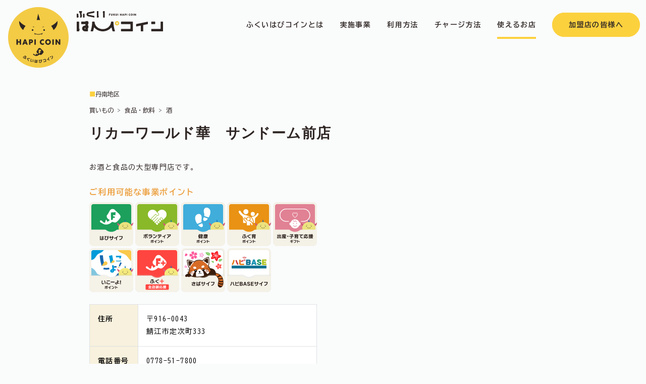

--- FILE ---
content_type: text/html; charset=UTF-8
request_url: https://shoplist.fukuappli.jp/member/2676/
body_size: 23661
content:
  <!doctype html>
<html class="no-js" lang="ja">

<head>
	<meta charset="utf-8">
	<meta name="viewport" content="width=device-width, initial-scale=1">
	<link rel="icon" href="https://shoplist.fukuappli.jp/assets/wp-content/themes/shop/hapicoin/img/favicon.ico">
	<link rel="apple-touch-icon" href="https://shoplist.fukuappli.jp/assets/wp-content/themes/shop/hapicoin/img/webclip.png">
	<link rel="stylesheet" href="https://use.typekit.net/kvf2pyo.css">
	<link rel="preconnect" href="https://fonts.googleapis.com">
	<link rel="preconnect" href="https://fonts.gstatic.com" crossorigin>
	<link href="https://fonts.googleapis.com/css2?family=BIZ+UDGothic:wght@400;700&family=Zen+Kaku+Gothic+New:wght@500&display=swap" rel="stylesheet">
	<link href="https://cdn.jsdelivr.net/npm/bootstrap@5.3.2/dist/css/bootstrap.min.css" rel="stylesheet" integrity="sha384-T3c6CoIi6uLrA9TneNEoa7RxnatzjcDSCmG1MXxSR1GAsXEV/Dwwykc2MPK8M2HN" crossorigin="anonymous">
	<link rel="stylesheet" href="https://cdn.jsdelivr.net/npm/swiper/swiper-bundle.min.css"/>
	<link rel="stylesheet" href="https://shoplist.fukuappli.jp/assets/wp-content/themes/shop/css/lightbox.min.css">
	<link rel="stylesheet" href="https://shoplist.fukuappli.jp/assets/wp-content/themes/shop/style.css">
	<style>
		#classification {display: none;}
	</style>
	<script async src='https://www.googletagmanager.com/gtag/js?id=G-VSS5GG0548'></script>
    <script>
      window.dataLayer = window.dataLayer || [];
      function gtag(){dataLayer.push(arguments);}
      gtag('js', new Date());
  gtag('config', 'G-VSS5GG0548');
    </script><meta name='robots' content='index, follow, max-image-preview:large, max-snippet:-1, max-video-preview:-1' />

	<!-- This site is optimized with the Yoast SEO plugin v22.6 - https://yoast.com/wordpress/plugins/seo/ -->
	<title>リカーワールド華　サンドーム前店 - ふくいはぴコインが使えるお店</title>
	<link rel="canonical" href="https://shoplist.fukuappli.jp/member/2676/" />
	<meta property="og:locale" content="ja_JP" />
	<meta property="og:type" content="article" />
	<meta property="og:title" content="リカーワールド華　サンドーム前店 - ふくいはぴコインが使えるお店" />
	<meta property="og:description" content="お酒と食品の大型専門店です。" />
	<meta property="og:url" content="https://shoplist.fukuappli.jp/member/2676/" />
	<meta property="og:site_name" content="ふくいはぴコインが使えるお店" />
	<meta property="article:published_time" content="2023-09-28T03:15:23+00:00" />
	<meta property="article:modified_time" content="2024-06-12T03:55:11+00:00" />
	<meta property="og:image" content="https://shoplist.fukuappli.jp/assets/wp-content/uploads/2023/10/fukuihapicoin.jpg" />
	<meta property="og:image:width" content="1200" />
	<meta property="og:image:height" content="676" />
	<meta property="og:image:type" content="image/jpeg" />
	<meta name="author" content="webman" />
	<meta name="twitter:card" content="summary_large_image" />
	<meta name="twitter:label1" content="執筆者" />
	<meta name="twitter:data1" content="webman" />
	<script type="application/ld+json" class="yoast-schema-graph">{"@context":"https://schema.org","@graph":[{"@type":"Article","@id":"https://shoplist.fukuappli.jp/member/2676/#article","isPartOf":{"@id":"https://shoplist.fukuappli.jp/member/2676/"},"author":{"name":"webman","@id":"https://shoplist.fukuappli.jp/#/schema/person/f490cd61a7fe2486d7faaf2ae1dba877"},"headline":"リカーワールド華　サンドーム前店","datePublished":"2023-09-28T03:15:23+00:00","dateModified":"2024-06-12T03:55:11+00:00","mainEntityOfPage":{"@id":"https://shoplist.fukuappli.jp/member/2676/"},"wordCount":0,"publisher":{"@id":"https://shoplist.fukuappli.jp/#organization"},"articleSection":["検索結果"],"inLanguage":"ja"},{"@type":"WebPage","@id":"https://shoplist.fukuappli.jp/member/2676/","url":"https://shoplist.fukuappli.jp/member/2676/","name":"リカーワールド華　サンドーム前店 - ふくいはぴコインが使えるお店","isPartOf":{"@id":"https://shoplist.fukuappli.jp/#website"},"datePublished":"2023-09-28T03:15:23+00:00","dateModified":"2024-06-12T03:55:11+00:00","breadcrumb":{"@id":"https://shoplist.fukuappli.jp/member/2676/#breadcrumb"},"inLanguage":"ja","potentialAction":[{"@type":"ReadAction","target":["https://shoplist.fukuappli.jp/member/2676/"]}]},{"@type":"BreadcrumbList","@id":"https://shoplist.fukuappli.jp/member/2676/#breadcrumb","itemListElement":[{"@type":"ListItem","position":1,"name":"ホーム","item":"https://shoplist.fukuappli.jp/"},{"@type":"ListItem","position":2,"name":"リカーワールド華　サンドーム前店"}]},{"@type":"WebSite","@id":"https://shoplist.fukuappli.jp/#website","url":"https://shoplist.fukuappli.jp/","name":"ふくいはぴコインが使えるお店","description":"ふくアプリ","publisher":{"@id":"https://shoplist.fukuappli.jp/#organization"},"potentialAction":[{"@type":"SearchAction","target":{"@type":"EntryPoint","urlTemplate":"https://shoplist.fukuappli.jp/?s={search_term_string}"},"query-input":"required name=search_term_string"}],"inLanguage":"ja"},{"@type":"Organization","@id":"https://shoplist.fukuappli.jp/#organization","name":"ふくアプリ・ふくいはぴコイン事業事務局","url":"https://shoplist.fukuappli.jp/","logo":{"@type":"ImageObject","inLanguage":"ja","@id":"https://shoplist.fukuappli.jp/#/schema/logo/image/","url":"https://shoplist.fukuappli.jp/assets/wp-content/uploads/2023/10/hapilogo.jpg","contentUrl":"https://shoplist.fukuappli.jp/assets/wp-content/uploads/2023/10/hapilogo.jpg","width":696,"height":696,"caption":"ふくアプリ・ふくいはぴコイン事業事務局"},"image":{"@id":"https://shoplist.fukuappli.jp/#/schema/logo/image/"}},{"@type":"Person","@id":"https://shoplist.fukuappli.jp/#/schema/person/f490cd61a7fe2486d7faaf2ae1dba877","name":"webman","sameAs":["https://shoplist.fukuappli.jp/assets"]}]}</script>
	<!-- / Yoast SEO plugin. -->


</head>

<body class="post-template-default single single-post postid-2676 single-format-standard drawer drawer--left" data-bs-spy="scroll" data-bs-target="#hcNav">
	<header id="mainHeader">
		<nav id="hcNav" class="navbar navbar-expand-xl navbar-custom align-items-center justify-content-center justify-content-md-between ls-0 pb-0">
			<div class="container-fluid position-relative">
				<div class="col-7 col-sm-5 col-md-3 col-lg-2 col-xl-3 align-items-center">
					<div class="navbar-brand">
						<a href="https://fukuappli.jp/hapi-coin/" class="d-flex pt-3 pt-sm-5">
							<div><img src="https://shoplist.fukuappli.jp/assets/wp-content/themes/shop/hapicoin/svg/hapilogo.svg" class="head_circle_logo" alt="HAPICOIN"></div>
							<div class="ps-3 pt-2"><img src="https://shoplist.fukuappli.jp/assets/wp-content/themes/shop/hapicoin/svg/hapilogotxt.svg" class="head_text_logo" alt="ふくいはぴコイン"></div>
						</a>
					</div>
					<button id="drawer" class="d-xl-none" type="button" data-bs-toggle="offcanvas" data-bs-target="#offcanvasResponsive" aria-controls="offcanvasResponsive"><span class="icon-bar"></span><span class="icon-bar second-bar"></span><span class="icon-bar"></span></button>
				</div>
				<div class="offcanvas-xl offcanvas-end col-xl-auto justify-content-center" tabindex="-1" id="offcanvasResponsive" aria-labelledby="offcanvasResponsiveLabel">
					<div class="offcanvas-header">
						<button type="button" class="btn-close d-xl-none ms-auto" data-bs-dismiss="offcanvas" data-bs-target="#offcanvasResponsive" aria-label="Close"></button>
					</div>
					<div class="offcanvas-body">
						<ul class="navbar-nav navgation align-items-xl-center fw-bold" id="hcNavMenu">
							<li class="nav-item mb-3 mb-xl-0">
								<a class="nav-link p-3 hover-bottom-line" href="https://fukuappli.jp/hapi-coin/#about"><span class="py-4">ふくいはぴコインとは</span></a>
							</li>
                            <li class="nav-item mb-3 mb-xl-0">
                                <a class="nav-link p-3 hover-bottom-line js-scroll-trigger" href="https://fukuappli.jp/hapi-coin/#service"><span class="py-4">実施事業</span></a>
                            </li>
                            <li class="nav-item nav-works mb-3 mb-xl-0">
								<a class="nav-link p-3 hover-bottom-line" href="https://fukuappli.jp/hapi-coin/#howto"><span class="py-4">利用方法</span></a>
							</li>
                            <li class="nav-item nav-works mb-3 mb-xl-0">
                                <a class="nav-link p-3 hover-bottom-line js-scroll-trigger" href="https://fukuappli.jp/hapi-coin/charge"><span class="py-4">チャージ方法</span></a>
                            </li>
                            <li class="nav-item nav-works mb-3 mb-xl-0">
								<a class="nav-link p-3 hover-bottom-line active" href="https://shoplist.fukuappli.jp"><span class="py-4">使えるお店</span></a>
							</li>
                            <li class="nav-item nav-works mb-3 mb-xl-0 ms-xl-3 mt-5 mt-xl-0">
								<a class="memberLink" href="https://fukuappli.jp/member-store/" target="_blank">加盟店の皆様へ</a>
							</li>
						</ul>
					</div>
				</div>
			</div>
		</nav>
	</header><main>
    <section id="shopdetail" class="py-5">
        <div class="container-lg pb-5 pt-0 pt-sm-5">
            <div class="contents-wrap">
                <div class="row">
                    <div class="col-12 col-lg-11 col-xl-10 mx-auto">
                        <div class="area mb-2">
                            <span class='area-label small ls-none tannan'><span class='text-brand'>■</span>丹南地区</span>                        </div>
                        <nav class="small" style="--bs-breadcrumb-divider: '>';" aria-label="breadcrumb"><ol class="breadcrumb small ls-none"><li class='breadcrumb-item shopping'>買いもの</li><li class='breadcrumb-item food_beverage'>食品・飲料</li><li class='breadcrumb-item liquor'>酒</li></ol></nav>                        <h1 class="font-quasimoda font-zen fw-bold fs-3 lh-base">
                            リカーワールド華　サンドーム前店                        </h1>
                        <div class="row">
                                                        <div class="col-12 col-md-6">
                                <div class="my-4">
                                    <div class="mb-4">
                                        <p>お酒と食品の大型専門店です。</p>
                                    </div>
                                    <h2 class="fs-6 lh-base"><span class="d-block fw-bold text-bold">ご利用可能な事業ポイント</span></h2>
                                    <div class="row g-1 row-cols-5 mb-4">
                                        <div class="col main_wallet"><img src="https://shoplist.fukuappli.jp/assets/wp-content/themes/shop/hapicoin/svg/wallet_icon/main_wallet.svg" alt="メインのサイフ" class="w-100"></div><div class="col volunteer_points"><img src="https://shoplist.fukuappli.jp/assets/wp-content/themes/shop/hapicoin/svg/wallet_icon/volunteer_points.svg" alt="ボランティアポイント" class="w-100"></div><div class="col health_points"><img src="https://shoplist.fukuappli.jp/assets/wp-content/themes/shop/hapicoin/svg/wallet_icon/health_points.svg" alt="健康ポイント" class="w-100"></div><div class="col fukuiku_points"><img src="https://shoplist.fukuappli.jp/assets/wp-content/themes/shop/hapicoin/svg/wallet_icon/fukuiku_points.svg" alt="ふく育ポイント" class="w-100"></div><div class="col childbirth_childcare_supportgifts"><img src="https://shoplist.fukuappli.jp/assets/wp-content/themes/shop/hapicoin/svg/wallet_icon/childbirth_childcare_supportgifts.svg" alt="出産・子育て応援ギフト" class="w-100"></div><div class="col ikoyo_points"><img src="https://shoplist.fukuappli.jp/assets/wp-content/themes/shop/hapicoin/svg/wallet_icon/ikoyo_points.svg" alt="ふくいdeお得いこーよ" class="w-100"></div><div class="col fukutasu"><img src="https://shoplist.fukuappli.jp/assets/wp-content/themes/shop/hapicoin/svg/wallet_icon/fukutasu.svg" alt="ふく＋（全店舗応援）" class="w-100"></div><div class="col sabae_wallet"><img src="https://shoplist.fukuappli.jp/assets/wp-content/themes/shop/hapicoin/svg/wallet_icon/sabae_wallet.svg" alt="さばサイフ" class="w-100"></div><div class="col hapibase_wallet"><img src="https://shoplist.fukuappli.jp/assets/wp-content/themes/shop/hapicoin/svg/wallet_icon/hapibase_wallet.svg" alt="ハピBASEサイフ" class="w-100"></div>                                    </div>
                                    <table id="shopTable" class="table table-bordered">
                                        <tbody>
                                            <tr>
                                                <th class="fw-bold p-3 bg-light-yellow"><span class="d-inline-block">住所</span></th>
                                                <td class="fw-normal p-3 bg-white w-100">
                                                    <span class="d-block">〒916-0043</span>
                                                    <span class="d-block">鯖江市定次町333 </span>
                                                </td>
                                            </tr>
                                                                                        <tr>
                                                <th class="fw-bold p-3 bg-light-yellow"><span class="d-inline-block text-nowrap">電話番号</span></th>
                                                <td class="fw-normal p-3 bg-white">0778-51-7800</td>
                                            </tr>
                                                                                                                                    <tr>
                                                <th class="fw-bold p-3 bg-light-yellow"><span class="d-inline-block text-nowrap">営業時間</span></th>
                                                <td class="fw-normal p-3 bg-white">10：00～20：30<br />
</td>
                                            </tr>
                                                                                                                                    <tr>
                                                <th class="fw-bold p-3 bg-light-yellow"><span class="d-inline-block">休業日</span></th>
                                                <td class="fw-normal p-3 bg-white">なし</td>
                                            </tr>
                                                                                                                                    <tr>
                                                <th class="fw-bold p-3 bg-light-yellow"><span class="d-inline-block text-nowrap">HPまたは</span><span class="d-inline-block">SNS</span></th>
                                                <td class="fw-normal p-3 bg-white"><span id="shop_hp" class="text-break">https://lw-hana.co.jp/</span></td>
                                            </tr>
                                                                                    </tbody>
                                    </table>
                                </div>
                            </div>
                                                        <div class="col-12 col-md-6">
                                <div class="ratio ratio-1x1 my-4">
                                    <iframe class="gmap" src="https://maps.google.com/maps?output=embed&q=鯖江市定次町333  リカーワールド華　サンドーム前店&hl=ja&z=18" frameborder="0" style="border:0;" allowfullscreen=""></iframe>
                                </div>
                            </div>
                                                    </div>
                        <div class="row">
                            <div class="col-12 col-lg-6 mb-3 mx-auto">
                                <div id="return" class="my-5"></div>
                            </div>
                        </div>
                        <script>
                        const return_link = document.getElementById('return');
                        const currentURL = window.location.href;
                        if (window.history.length >= 2) {
                            const previousURL = document.referrer;
                            const isSameDomain = currentURL.includes(window.location.hostname) && previousURL.includes(window.location.hostname);
                            if (isSameDomain) {
                                return_link.innerHTML = '<a href="" class="fw-bold" onclick="window.history.back(); return false;"><span class="d-inline-block">前のページに戻る</span></a>';
                            } else {
                                // 異なるドメインの場合、トップページへのリンクを生成
                                return_link.innerHTML = '<a href="https://shoplist.fukuappli.jp" class="fw-bold"><span class="d-inline-block">お店検索ページへ</span></a>';
                            }
                        }
                        </script>
                        <script>
                        // ページが読み込まれたときに実行
                        window.addEventListener('DOMContentLoaded', function() {
                            // 対象となる要素を取得
                            var contentElement = document.getElementById('shop_hp'); // この要素にテキストが含まれていると仮定

                            // テキスト内のURLにリンクを追加する関数
                            function addLinksToText(text) {
                                // URLを正規表現で検索
                                var urlRegex = /(https?:\/\/\S+|www\.\S+)/g;
                                return text.replace(urlRegex, function(url) {
                                    var fullURL = url.startsWith('http') ? url : 'http://' + url; // www.から始まる場合はhttp://を追加
                                    return '<a href="' + fullURL + '" target="_blank" class="text-bold">' + url + '</a>';
                                });
                            }

                            // 要素内のテキストを取得し、リンクを追加
                            contentElement.innerHTML = addLinksToText(contentElement.innerHTML);
                        });
                        </script>
                    </div>
                </div>
            </div>
    </section>
</main>
<footer id="footer" class="pt-5 bg-beige position-relative">
  <aside id="pageTop">
    <a href="#"><img src="https://shoplist.fukuappli.jp/assets/wp-content/themes/shop/hapicoin/svg/aside.svg" alt="ページトップ">
    </a>
  </aside>
  <div class="container-lg py-5">
    <div class="title-wrap pb-3 text-center">
      <div class="mb-4"><img src="https://shoplist.fukuappli.jp/assets/wp-content/themes/shop/hapicoin/svg/hapilogo.svg" class="eyecatchLogo" alt="HAPICOIN"></div>
      <h1 class="fs-6 lh-base"><span class="d-block text-brand font-quasimoda mb-2">CONTACT</span><span class="d-block fs-2 fw-bold">お問い合わせ</span></h1>
    </div>
    <div class="contents-wrap">
      <div class="row">
        <div class="col-12 col-lg-11 col-xl-10 mx-auto">
          <h2 class="fs-6 lh-base text-center mt-3"><span class="d-block fs-5 fw-bold"><span class="d-inline-block">ふくアプリ・ふくいはぴコイン事業</span><span class="d-inline-block">事務局</span></span></h2>
          <div class="contact my-4">
            <div class="row">
              <div class="col-12 col-lg-6 mb-3"><a href="tel:0776507671" class="hapilink w-100 fw-bold flex-column h-100 align-items-center"><span class=" font-rustica">TEL.0776507671</span><span class="d-block fs-10 ls-none">受付時間／平日 9:00～17:00</span></a></div>
              <div class="col-12 col-lg-6 mb-3"><a href="https://fukuappli.jp/contact/trouble" target="_blank" class="hapilink w-100 fw-bold justify-content-center h-100 align-items-center flex-column"><span class="d-inline-block">メールでのお問い合わせは</span><span class="d-inline-block">コチラ</span><span class="d-block fs-10 ls-none">通常、2営業日以内にご回答させていただきます。</span></a></div>
            </div>
          </div>
          <div class="instagram my-5">
            <div class="row">
              <div class="col-8 col-sm-6 col-lg-4 mx-auto text-center">
                <a href="https://www.instagram.com/fukui.hapicoin/" target="_blank" class="d-inline-flex flex-column justify-content-center">
                  <div class="mb-2"><img src="https://shoplist.fukuappli.jp/assets/wp-content/themes/shop/hapicoin/svg/instagram.svg" alt="【公式】ふくいはぴコイン INSTAGRAM" style="width: 40px;"></div>
                  <div class="small">【公式】ふくいはぴコイン INSTAGRAM</div>
                </a>
              </div>
            </div>
          </div>
          <div class="poweredby mt-5">
            <div class="row">
              <div class="col-8 col-sm-6 col-lg-4 mx-auto"><a href="https://fukuappli.jp/" target="_blank"><img src="https://shoplist.fukuappli.jp/assets/wp-content/themes/shop/img/poweredby.svg" class="w-100" alt="powered by ふくアプリ"></a></div>
            </div>
          </div>
        </div>
      </div>
    </div>
  </div>
  </div>
  <div class="contents-wrap bg-brand py-3">
    <div class="container-fluid">
      <div class="row">
        <div class="col-12 col-lg-11 col-xl-10 mx-auto">
          <div class="text-center fs-10 font-rustica">COPYRIGHT © FUKUI HAPI COIN. ALL RIGHTS RESERVED.</div>
        </div>
      </div>
    </div>
  </div>
</footer>
<script src="https://shoplist.fukuappli.jp/assets/wp-content/themes/shop/js/modernizr-3.8.0.min.js"></script>
<script src="https://cdn.polyfill.io/v3/polyfill.min.js"></script>
<script src="https://code.jquery.com/jquery-3.6.0.min.js"></script>
<script>
window.jQuery || document.write('<script src="https://shoplist.fukuappli.jp/assets/wp-content/themes/shop/js/jquery-3.6.0.min.js"><\/script>')
</script>
<script src="https://cdn.jsdelivr.net/npm/bootstrap@5.3.2/dist/js/bootstrap.bundle.min.js" integrity="sha384-C6RzsynM9kWDrMNeT87bh95OGNyZPhcTNXj1NW7RuBCsyN/o0jlpcV8Qyq46cDfL" crossorigin="anonymous"></script>
<script src="https://cdnjs.cloudflare.com/ajax/libs/iScroll/5.2.0/iscroll.min.js"></script>
<script src="https://cdnjs.cloudflare.com/ajax/libs/drawer/3.2.2/js/drawer.min.js"></script>
<script src="https://cdnjs.cloudflare.com/ajax/libs/jquery-easing/1.4.1/jquery.easing.min.js"></script>
<script src="https://cdn.jsdelivr.net/npm/swiper/swiper-bundle.min.js"></script>
<script src="https://shoplist.fukuappli.jp/assets/wp-content/themes/shop/js/plugins.js"></script>
<script src="https://shoplist.fukuappli.jp/assets/wp-content/themes/shop/js/hapicoin.js"></script>
<script src="https://shoplist.fukuappli.jp/assets/wp-content/themes/shop/js/lightbox.min.js"></script>
<script src="https://cdn.jsdelivr.net/npm/swiper/swiper-bundle.min.js"></script>
<script>
var swiperMain = new Swiper('.swiper', {
  speed: 600,
  loop: true,
  navigation: {
          nextEl: ".swiper-next",
          prevEl: ".swiper-prev",
 },
});

function slideThumb(index) {
 swiperMain.slideTo(index);
}
</script>
</body>

</html>
<!-- Cached by WP-Optimize - https://teamupdraft.com/wp-optimize/ - Last modified: 2026年1月18日 7:16 PM (Asia/Tokyo UTC:9) -->


--- FILE ---
content_type: image/svg+xml
request_url: https://shoplist.fukuappli.jp/assets/wp-content/themes/shop/hapicoin/svg/wallet_icon/fukutasu.svg
body_size: 18066
content:
<?xml version="1.0" encoding="utf-8"?>
<!-- Generator: Adobe Illustrator 28.1.0, SVG Export Plug-In . SVG Version: 6.00 Build 0)  -->
<svg version="1.1" id="レイヤー_1" xmlns="http://www.w3.org/2000/svg" xmlns:xlink="http://www.w3.org/1999/xlink" x="0px"
	 y="0px" width="311.2px" height="311.2px" viewBox="0 0 311.2 311.2" enable-background="new 0 0 311.2 311.2"
	 xml:space="preserve">
<g>
	<path fill="#F5F2E8" d="M282.85,311.2H28.35C12.69,311.2,0,298.5,0,282.85V28.35C0,12.69,12.69,0,28.35,0h254.5
		c15.66,0,28.35,12.69,28.35,28.35v254.5C311.2,298.5,298.5,311.2,282.85,311.2z"/>
	<g>
		<path fill="#FF4540" d="M28.35,297.02c-7.82,0-14.17-6.36-14.17-14.17V28.35c0-7.82,6.36-14.17,14.17-14.17h254.5
			c7.82,0,14.17,6.36,14.17,14.17v254.5c0,7.82-6.36,14.17-14.17,14.17H28.35z"/>
	</g>
	<path fill="#FFFFFF" d="M210.3,82.97l-33.41-31.29c0,0-18.77-10.64-31.7,8.1c0,0-15.44,29.74-19.45,31.99
		c-3.91,2.29-7.37,23.55,19.11,34.2c0,0-8.08,13.27-19.11,11.48c0,0-6.56-32.43-13.36,5.35c0,0-5.04,10.11-20.52-7.45
		c0,0-8.4-9.65-14.71-4.94c0,0-7.35,9.28,6.66,15.84c0,0,14.88,6.59,18.04,9.76c0,0,29.8,13.07,59.31-16.37l19.74,5.12
		c0,0,12.52,3.32,35.2-29.44C216.1,115.31,231.11,104.57,210.3,82.97z M178.81,92.75l-16.42-0.99l0.65,9.4l11.82,0.94l-0.2,9.55
		l-13.54,0.5l-0.93,13.44l-12.55,0.47l-0.69-52.71l33.09-1.82L178.81,92.75z"/>
	<g>
		<path fill="#FF4540" d="M213.67,101.6h-9.64c-0.9,0-1.63-0.73-1.63-1.63v-9.64c0-0.9-0.73-1.63-1.63-1.63h-5.67
			c-0.9,0-1.63,0.73-1.63,1.63v9.64c0,0.9-0.73,1.63-1.63,1.63h-9.64c-0.9,0-1.63,0.73-1.63,1.63v5.67c0,0.9,0.73,1.63,1.63,1.63
			h9.64c0.9,0,1.63,0.73,1.63,1.63v9.64c0,0.9,0.73,1.63,1.63,1.63h5.67c0.9,0,1.63-0.73,1.63-1.63v-9.64c0-0.9,0.73-1.63,1.63-1.63
			h9.64c0.9,0,1.63-0.73,1.63-1.63v-5.67C215.3,102.33,214.57,101.6,213.67,101.6z"/>
	</g>
	<g>
		<g>
			<path fill="#DA5E7D" d="M216.34,158.17c-12.03-5.35-19.08-14.83-19.08-14.83c-0.54,15.36,7.9,23.76,12.16,27.01
				C211.03,165.94,213.37,161.83,216.34,158.17z"/>
			<path fill="#DA5E7D" d="M311.17,143.35c0,0-7.05,9.48-19.09,14.83c2.97,3.66,5.32,7.76,6.92,12.18
				C303.27,167.11,311.71,158.7,311.17,143.35z"/>
		</g>
		<path fill="#0073BC" d="M254.22,140.72c1.69,0,3.35,0.08,5,0.24l-5.49-18.83l-4.19,18.8C251.07,140.8,252.63,140.72,254.22,140.72
			z"/>
		<path fill="#F4E97D" d="M301.44,184.07c0,23.95-21.14,41.58-47.22,41.58c-26.09,0-47.22-17.62-47.22-41.58
			c0-23.94,21.13-43.35,47.22-43.35C280.3,140.72,301.44,160.14,301.44,184.07"/>
		<g>
			<g>
				<path fill="#2E2624" d="M273.83,170.51c0,1.37-1.12,2.48-2.49,2.48c-1.37,0-2.47-1.11-2.47-2.48c0-1.37,1.1-2.48,2.47-2.48
					C272.71,168.04,273.83,169.15,273.83,170.51"/>
				<path fill="#2E2624" d="M266.63,162.2c0,0,0.1-0.43,0.39-0.82c0.14-0.2,0.34-0.4,0.59-0.54c0.24-0.13,0.55-0.18,0.85-0.29
					c0.57-0.21,1.14-0.43,1.59-0.55c0.43-0.14,0.74-0.21,0.74-0.21c0.03-0.01,0.08,0.01,0.1,0.06c0.01,0.03,0,0.05-0.03,0.07
					c0,0-0.21,0.23-0.56,0.54c-0.32,0.33-0.78,0.71-1.24,1.11c-0.23,0.19-0.44,0.44-0.67,0.59c-0.24,0.14-0.52,0.21-0.76,0.23
					c-0.47,0.06-0.91-0.06-0.91-0.06C266.66,162.31,266.63,162.26,266.63,162.2"/>
				<path fill="#2E2624" d="M234.6,170.51c0,1.37,1.12,2.48,2.49,2.48c1.37,0,2.47-1.11,2.47-2.48c0-1.37-1.11-2.48-2.47-2.48
					C235.72,168.04,234.6,169.15,234.6,170.51"/>
				<path fill="#2E2624" d="M241.72,162.33c0,0-0.44,0.13-0.91,0.06c-0.24-0.02-0.52-0.09-0.76-0.23c-0.23-0.15-0.43-0.4-0.67-0.59
					c-0.46-0.4-0.93-0.78-1.24-1.11c-0.35-0.31-0.55-0.54-0.55-0.54c-0.04-0.03-0.04-0.08,0-0.11c0.03-0.01,0.03-0.02,0.07-0.01
					c0,0,0.3,0.07,0.73,0.21c0.44,0.12,1.02,0.35,1.58,0.55c0.3,0.11,0.61,0.16,0.85,0.29c0.24,0.15,0.44,0.34,0.59,0.54
					c0.29,0.39,0.38,0.82,0.38,0.82C241.79,162.26,241.77,162.31,241.72,162.33"/>
				<path fill="#2E2624" d="M242.42,180.53l1.22,3.02c0.1,0.26,0.35,0.44,0.63,0.46c0.28,0.02,0.55-0.12,0.69-0.36l1.22-2.04
					l-0.63-0.38l-0.43,0.6c0.09,0.06,3.14,2.17,9.01,2.17c5.88,0,9.64-2.18,9.71-2.22l-0.37-0.64l-0.72,0.19l0.56,2.12
					c0.08,0.28,0.31,0.49,0.6,0.54c0.29,0.05,0.58-0.08,0.74-0.33l2.16-3.34c0.22-0.34,0.12-0.8-0.22-1.02
					c-0.34-0.22-0.8-0.12-1.02,0.22l-1.25,1.94l-0.14-0.5c-0.06-0.22-0.22-0.41-0.43-0.49c-0.21-0.09-0.46-0.07-0.66,0.04
					l-0.03,0.02c-0.35,0.19-3.77,2-8.94,2c-2.76,0-4.82-0.49-6.18-0.98c-0.68-0.24-1.19-0.48-1.52-0.66
					c-0.16-0.09-0.29-0.16-0.36-0.21l-0.08-0.05l-0.01-0.01l-0.02,0.03l0.02-0.03l-0.02,0.03l0.02-0.03
					c-0.17-0.12-0.38-0.16-0.58-0.12c-0.2,0.04-0.38,0.17-0.48,0.34l-0.46,0.77l-0.66-1.64c-0.15-0.38-0.59-0.56-0.96-0.41
					C242.45,179.72,242.27,180.15,242.42,180.53"/>
			</g>
		</g>
	</g>
	<g>
		<defs>
			<path id="SVGID_1_" d="M282.85,311.2H28.35C12.69,311.2,0,298.5,0,282.85V28.35C0,12.69,12.69,0,28.35,0h254.5
				c15.66,0,28.35,12.69,28.35,28.35v254.5C311.2,298.5,298.5,311.2,282.85,311.2z"/>
		</defs>
		<clipPath id="SVGID_00000091017143883852848950000006808687580107053965_">
			<use xlink:href="#SVGID_1_"  overflow="visible"/>
		</clipPath>
		<g clip-path="url(#SVGID_00000091017143883852848950000006808687580107053965_)">
			
				<image overflow="visible" width="347" height="151" xlink:href="[data-uri]
nklEQVR4nO2dW3bbxhJFSw9bjnNHE89/CM5okliOLel+mBUVD6uqGyQISdTea2EBfINiY6NwugGZ
AQAAAAAAAAAs5uolP/zrn19f9PPfC1/++PL00usAc7BNbMNLbROr/bg0lMsCSZ8O28RlscY2cVKD
SBoUDexy2GtcCHgM28NFs8r2cFSDkIZVLR/9/vBiPBXLB7cR8JRgu20DXjdd+/9veel2sKgRFKKN
81kRw+uhkuxTMd9bfo/inSg4dN4tw+ui2x7KbWJ2O5j+4UMjywR7JZM+r/osGt42ZI2h2oNrw6qW
997jPYh3QcFRbQczR4BsE9vQbRPZPE6WLE9tA1M/rshWl6/tULidgKc/F85CV7Fqw8omfd7ee12i
eBvRdkVHtQ100obtOWY7eLRCvqP2P/yhE9nG6dqehVvNu70+bEvXuHw5Nia9rY9dtHgnRKvbQneb
IuR10h3NPTbzalto2377IzeyvV4wVY1t0brAIkayq6rVqlE9JrcrAe99/lsU76RoswJjtDyqeDPY
LtajaotVFTs7TUv3dmIlK9nehHmcrmW5a2ywHaNDp0yuj2b20Ny+trzR/fc5Lq+3IN4jRKvTTXF/
diRIlfvydEWHt/UHWfYp/laPxfseUP7ASXWrDcun292kyyrdrqEN1wem6cTWZVSZVKsGp8/pDrP2
1um1irfpFO5EmxUZWfExc8TXtX22i9PJ2l0WIahsH8zs527S5bg9aPtP2/qows0anYr21sw+hCne
r42PaOG8zMrW51rZZnL9KXNdvg6vuZL3fNUVbzGONrbNSrK6HWRzX64q30y2SPc8zEYJlWh/mtmP
3VT560nuSz8z/RFlb++NQ6vaKNmPYcrkW8UL7XrAKnRRgsYIVWPrJj3U6rKtV1HxDsbRZhVtJ9lY
dNwmU3a0R7Twcuj2kMUIKtkfZvZvmOL9ug3E7eqgfXcVru7p4x4+NrI7mVS+Kl2q3PNxTJwwku0P
O2x8P+QxrYKHnQq+LlF+55Rvc1ZYFp1lfRUq2Q92WHh8kPtH0iVWOD9Lq9vY7qNko7+y1/v0IM/Z
Y2mnWRSuV7Z3ZvZJpije2PC6Klc/E5YzOzqhO4zyRqeC9QYY5yrgG9vf42vGW4nXTORrdpqAiwvH
VNWsWZ/RxjYf277OqyO8KF1/3yrLrWCbOI4Z4XphkMn2u5ndWy3bWFj47zjfaZbECVrVesNyuf4W
ps/hPq94Y+PLqtx0PWBVsvxWs1utbqvDKW+E8fAqCjhWx1XnWhUxZPHHKcxEB7Odwt72NULzokPv
y2I17c+IGzHbwjZUI3S00Pi+m77ZL+H+s1v+Fu67t+ftIB7pxSO7vcKhqnCzBjmqcD+HyQXsDdEb
nze4JXt2WIeqoWXZVdzL+9wbYFz22x/sMN+6Ce+pQ8iqfDdWB22lMEEm26qi9T6KqqrVvoq7MO8i
tVgVj2IFXWc4H1kM8GD7BYbL1n8vf10sUFyw3eiT6QzXySqAmGPFavezmf1uz9KN8YI3PO2pjZ8D
63Jw2B7u6yrcrLqNkr1Pll1KUbweM1Sdat0wsqleX6HLabuqNusUi7JV0Xq7vgvLGqVplZtFCr4h
Z4UH28P66BFUbIexyPD2HGWbVcG3u3k28iRlRrhm+w1U9/7eEGOsoNKNwtU9vBmN69yMemZ1r511
GkTBfrLnQ6qPti/gKF7tydWYQaXrA8hHcUNFdXhedYhphJANdcxEG+dV30UnXEbsvBwaq6lI/7Vf
7dmLQ5Pn+Pagv+nU0fqScbhZ49S9fyZdb4gxVkC421IJNxuloBmudh64bPUwOla7/nx/fRzRsKTa
XSLdSrJVTqsjEFS2sV1n1awXE1G2Giv4e8WhZN0oBTO2hXNTCTdmt5ls/TEtHkdDXvcYDQuLyyPp
xkbp0vUqN8YKnXBpbOuSRQo+n+04i8J12X6yX/lWFIxXu17pfrT9CjkbRlZJt+tY66hkmw31qkYg
eDuNOW0n2t/CY7Ea7kYpxHWq2j7bwrpUHcdRqF65Rtl6u9XftZKtk/ZBnHotherwS0cwxFiBjrPt
ySpcX+5OZ8yq3Fjh3tuzeH2uGa8OGK9Omlha7UZGVW2Mw6qsdqls4/LMGPQsTojrrN8FzkPXYZbJ
Nma6MydznZThZnvdLMutOhiifLOOMxrbecnkNDNaoYoWXKjaM++y9Vw3ilfjhSzXnal2q+/jjPLa
KFvfYKpxtRojaEWbRQmnZLdZu2dbWJes6IgdZtpB5rLthvhV2e1RkUJ8cZeFZdLNTvn1HLdbWRrZ
+nSxgtnh6b2ZdGO8kI1BjdKNHWp3lo/b1TG7S04P1u/UxQijsbVdW81kGyWb5bZ60kMl2zg6Ic71
O8F6VMJ9sFq2o8sUdMPBUmZHKVjxxl1Pb3bKowpXGx6cj9khYl28kMnJ89pY4Ubpxk40PVGiui5D
Fy9k32UUI1SyzU5myKrbbPiXVrbHyBbRbk9s8z4+XDvIuor2KNE6S4RrxYdUh23ayHW569Wj4Z1G
d+jdjViIh/DxDLGfNj6CiVGDZ73fZcqq3Cxe0KFjVZWrFWI27Ks6a2zmhAYdbxsfmzmrbHYD7do7
28JpVIWGn4jjf99HOzxBJfqs+x2nf6Ol43Cz+2YO5TIJd720NLLTGPXoZz22Ot3Y/iHXrT2LtxOW
C1fPStPTg7OL4MxGC0pW3WYdZJrbZqfpZmeQqYy1os0OOePJDdnG2eW3+t3geLTA8HncYXuhoXJd
Itkp8S6tcOMbzwo3uy/rNEO46zEr3LhcDRnzRhjFW50gEDvWsusuVBe/6UYu+DUYsirXbL/9zIxI
GFXq2fUR7uR52cVpbi2vhkbDHxHueemE68sjX42cN82ecCeusJQxWpms+pjZW8D5iH/fSrhXMlfx
ah7qnQwupewaolmc0AnXpatjc7Pvk+3wZ+KEKF2Vr94fX3tr+5XzKEKwZD4D28J6eFuOt0deWirY
g8e//vn1yi9gc0yFu+jDLG90J+0lYMgxf08VrNmheGMnQ5SZRw0eD7hwZ6buguZZ55nZ6RWuilOl
m036+ioiG8lWl+G8dH/ryktL3mMRpwq3akSVTGduwza4tKoG5o/f2LNwvaMhzmO+6z28UaSa02YX
L186PCxb3yrS0gxXpVvNZyV7ascYbX4btL3H27PuypYXccwohbWeQ4zwsmSxQmyM/htF8caLLGdS
e7BnOXX/pid7rJPtKcIdSfd28v6sx3pU1erfObsN21DFCTOvW+M5ZnZ8hTv7AVqun/p+cB6yvb7f
juK9tsOYocp4s+uGxuVMstpZ1l1bQddf87jRKBkVsOaxM9VsNrQxixCy27A9Kl19rPrtuvdbxCmR
Ag3o8pgVb+xY05jBpRtPoPhguVBHVW03DlfXe1a61RDFSrBZPpuNsEG074ujftc1Os1mS3N9/tLX
wXaMxOv3ZSMaXFTZmWvZ7SWinRXuSLyViEfDFxHtZTB75J297qTfde1RCnBZVOLV56h4o3B9fmu1
WLOL1cxcR0HXs5JuNx5c768q2Uq0+ndBtFCCcGGGTLyx2o33RTmqePWkCr2Ggz5uyXuaHUo3E67f
rirUUadXNsXP6pYBUhAuLCGLFrLnqCyv7bBararYrqqtOjx0/WbkuVSwnVyRLUyBcOEYRlFDrICr
0yldxPH2jGi7SCEuVzlrJ1Z9n1EFi2hhEQgXTmFJxhvl66+pZGzJc5euU1zuOrm6SnbmNsA0CBfW
IEpoJF9/TiZgK+47dZ26WGBGqEgWVgHhwtqM5KtDy/S+UyQ7s06zQkWysDoIF87JbOVbveYcdO+P
ZOGsIFzYCpWZntf+EiBY2BSECy/FUtnNRA0IFF41CBfeCsgU3jzX46cAAMAaIFwAgI1AuAAAG4Fw
AQA2AuECAGwEwgUA2AiECwCwEQgXAGAjEC4AwEYgXACAjUC4AAAbgXABADYC4QIAbATCBQDYCIQL
ALARCBcAYCMQLgDARiBcAICNQLgAABuBcAEANgLhAgBsBMIFANgIhAsAsBEIFwBgIxAuAMBGIFwA
gI1AuAAAG4FwAQA2AuECAGwEwgUA2AiECwCwEQgXAGAjEC4AwEYgXACAjUC4AAAbgXABADYC4QIA
bATCBQDYCIQLALARCBcAYCMQLgDARiBcAICNOEW4T2H+1D0RAACocAEANuNY4VLRAsB7Ix7NH+XA
pcJdQ7RPMgEAvAvOESk8JcuIFQAujcVe2zLDRboA8BpY+yh7+j32hPvljy9LPzyrZn2Z6hYA3hKZ
s1b110yFO/rAs60cAMBGLHHX0Z47JlIY7QU6ASNkAHjNVOcXHO2umBzMCrf6cI0OiBEA4NJYIt72
8VOGhY0yWxUxMgaA10h3JD5aXuSzYyOFTqYzPYCMwQWA186SI/kpp812ms2I9bG4f6a6Rb4A8BKM
isWZTPe4YWELVrCaTpEuAMA5malIOwFXhae+d8lIuNkKRrnq9CTLdKoBwGtndAQ/KiSrKviAJaMU
shVRwT4O7o/vNbWCAABnIosJKrdpkdlFDCVLTnzoZPtoZg9h7sujvQMAwJZk7qmcVok3eu2xeL+U
TriV+bMoQaWb3fbXznweAMA50UIyi0Vj8RiXZ/qqUmYy3KzCzUSbTVnGS5ULAFtTdZDN9E09FMtZ
X1X3eYvPNMvsPzNVOa8lywAA56DrFJt1WnbknnWepVTC7XLbagV/ytRJlwoXALYi69yaOVrPXBZv
x9fF9yw5EG640EKW4VYrp7KtxNuV4lS5AHBuZqPRn1YXklX/1MkZrq5gVt3GlfkhUyVdslwA2IIq
upw5Wv8h86q6zYrHJzN70muM306sbLc3qEQ7ku6D/ZL91W6KK+W3rwbrBgAww0yMsMRlmXhXGaWg
K+0rW+0NfpjZv7KS8XYsyadXEgDgCLLsNkYAlcPcWz6pdEdVbumzrsL1KnMUJ2Qr+D1Md7v7Pu6e
d2tmN7Zf4Tq+A4hVL5UuACwh63+KOWsn23+bKTtq146zlrTCTTrOslI8y25VuqMVHg0iNqMCBoA5
1BXVCKuRbGPBWFW6XZ+UWeGsUYabrXRW4eqK3pvZp938zn5Vtx/N7IPtV7he5Ua0yvXHqXgBIEPl
VnWOVVFoJlqd/DmjDPe/z8/+Ke+McOOXyILmuHfIZOvCzWSbCdfsOWq4kvv++zLJ/QDwfsgqyGoo
65ONY9B7e/aXTi7c7Aj9wfIKN6UU7pc/vjx9/fOrrnzcU8RIwWX7Max0JlsXbsxwlSd7lnFFfB1x
A8D7JesYq/qdsgghSvZbmH+zfeFG6Y5GKRzVaaZfquo4073Fve1HCD5F4cYOM5XnTVjWoWPHVLNU
wABvj9lCqupvqjr5s/gzCvcfy4Ubc9xRpJDGCWbzGa7PH+2XwB7slxg1B/lu+5KtZKsjFHxlP4Tl
a3uWbMx141yXAeAy6ISbZbbqqa6/yUXrYv3H9kVbSTeLFBYNbW2Fu4sVVIr6RXyol3+RW5uTrSXv
+7R77qM830UfJZ3JNwMhA7w9ZoVbjUTIooRY2UbR/mNmf4dJhVt1mi2+PsySTjP/co/2S4L+Ra7t
l3Rv7FmsMauNmW0n2/gHcklr55pOTidVhAvw9qjE1WW2WWWrsafGB3/boWxjxaudZtn426k4wWxZ
hhuXY7TgX+jaDiWrHWQq2+wP5JXxg+UjGmK8oDJFrgCXy5IOsi5KuLd92f61m1S6nXC7MbglQ+FK
rOBf0IXrJ0C4EG+K5Syzrcr+j7t5FkVk0o1zK24DwNukGmPry11lG0ckxE4yrW7/kulvq2VbxQlm
1le3ZsvH4cZl/3JXu5VwEWZyzIStZ635H+bO+vw3G+FQjeUFgLdLN9ZWK9s41lZzW81uO+HGDLcb
oXDUtb2npRSqXBWrZ7Yf7Hk42Ccz+203fTaz38P0v7D8eTf9tnvNp/AeHy0fu6tZ8JI8FwDeHkuj
hOwssjj8K+soy3LcrMotT+sdVbdmCyrcZMSCX6zBs9yqUysb5dD9YeKpwLdWnzChMQWxAsBlUcUJ
3YiE7gzYbCjY3zLvstvu+i9TLB2lEL+0L8cOtEqA3ZCy+Efxq4vFWOGD7Y98qEYtOIgW4LLohoF1
17XN4gSvcHVYWBx/63Kelu1MdWt2hJySaMHnXoFqvHBnz3HBJ3uOEHTyx/ViN/EaDKMs96jvBACv
mhnhZtmtd5ZppPDNDk9y8Pu9Gtbcthx7OytbsyMq3CRaMKuvBVntibJzmv2iNyPhaqxgxhAxgEuk
ixTiyIQqTlDhVtdNiI95Rdxd+3ZxlOAcEyk4+mHdBXhHfxiPEuLlHEdnq82OVgCAt8+S/FYjBb30
4n0yj6KNZ5S1sl1S3ZqdICiJFuKk8UI81TeOQLgL8zu5T6vbrsJdeqovALwtnpL5jHC1jyiKV++L
ov0R3ms12ZqdKKdJ6WbiVflGyWayrYRbdZyt/l0B4OyMBKb57ejssu5/lOly/O+8+l/GV5Gt2QoS
Gkg3q3Yz+XZXGMtkW41S4JoKAG+XTmJZpDCqckf/hVf/DXom2tVka3Zahmv+4TvpdpluNiQs7olc
wCrlTrbdOFzkCnAZzJ700Ek3yje735/vr48dckd3kGWsJqak0vVlPd1XL2wTrzBWXW0sXpuhky0V
LsDbZSZS8PmsdEfz+PxqnO3Jla2zqoREuj7X8bp6cRuVaiXa0WUakS3AZVCJLes8i4KMwtWjaY0L
qujg0Q7Fvopszc4gIrmyWCbHTL6ZhLsL4RAlALw/qtEKVaWrVW+c6zje7FTdVWVrdkZBNdVuJt4o
YJVxJtosvqhAwgBvj2M60KJ4MwGrYFvRmq0rW7Mzyyipdn3eVb6ZYKurg1HdArwfqg40n6tws9tl
RmtnFK2ziaQmxKu3qym+Xt8LAC6fWel2Ut1ctM6momrE6/OZ5Ui2/sgX4LIYdaLF5Uyslizvvf7c
onVeRE6FeOPyKDJAqgBglks3Lh/I1V5AtM6LikvEa9ZXsEgWADpUnpWMNxet86okNiFgAIAZDoT6
UpKNvGqhJQIGAJjiNQhWuTihIWmAy+I1ihMAAAAAAMzM/g9B097OdqXzXgAAAABJRU5ErkJggg==" transform="matrix(1 0 0 1 -17.9821 177.6721)">
			</image>
			<g>
				<path fill="#F5F2E8" d="M204.51,195.1c-5.82,0-11.47,1.82-16.25,5.13c-9.28,6.41-20.52,10.17-32.66,10.17
					c-12.13,0-23.38-3.76-32.66-10.17c-4.78-3.31-10.44-5.13-16.25-5.13H0v87.75c0,15.66,12.69,28.35,28.35,28.35h254.5
					c15.66,0,28.35-12.69,28.35-28.35V195.1H204.51z"/>
			</g>
		</g>
	</g>
	<g>
		<path fill="#231815" d="M113.42,230.08c-0.59,5.85-1.7,11.76-3.33,17.75h-4.9c1.84-5.3,3.04-11.22,3.6-17.75H113.42z
			 M129.87,225.69c-1.22,0.45-2.89,1.45-5,2.99c-2.2,1.65-3.3,2.81-3.3,3.47c0,0.32,0.26,0.72,0.78,1.21s1.05,0.98,1.6,1.48
			c2.4,2.24,3.6,4.57,3.6,6.97c0,2.47-0.79,4.43-2.38,5.88c-1.59,1.45-3.71,2.18-6.36,2.18c-2.42,0-4.52-0.52-6.29-1.56v-4.86
			c1.81,1.36,3.74,2.04,5.78,2.04c1.31,0,2.37-0.32,3.16-0.95c0.79-0.63,1.19-1.56,1.19-2.79c0-0.93-0.28-1.8-0.85-2.62
			c-0.43-0.57-1.25-1.42-2.45-2.55c-0.91-0.84-1.5-1.44-1.77-1.8c-0.59-0.75-0.88-1.51-0.88-2.28c0-0.95,0.61-2.11,1.84-3.47
			c0.48-0.52,1.48-1.46,3.03-2.82h-10.64v-4.32h18.94V225.69z M136.4,247.76h-4.76c-0.86-6.91-2.44-12.83-4.73-17.75h4.83
			C133.98,235.16,135.54,241.07,136.4,247.76z"/>
		<path fill="#231815" d="M168.42,249.7h-7.45c-3.17-2.74-8.01-6.36-14.52-10.85c-1.52-1.04-2.43-1.71-2.72-2.01
			c-0.91-0.86-1.36-1.79-1.36-2.79c0-1.68,1.44-3.2,4.32-4.56c5.55-2.61,12.41-5.37,20.57-8.3v4.93
			c-7.59,2.77-13.57,5.15-17.92,7.14c-0.68,0.32-1.02,0.59-1.02,0.82c0,0.29,0.31,0.65,0.92,1.05
			C156.91,240.34,163.3,245.19,168.42,249.7z"/>
		<path fill="#FF4540" d="M203.33,236.83h-11.8v12.39h-5.14v-12.39h-11.91v-5.03h11.91v-11.43h5.14v11.43h11.8V236.83z"/>
	</g>
</g>
<g>
	<path fill="#FF4540" d="M73.62,290.76v-29.74c0-2.17,1.76-3.94,3.94-3.94h156.08c2.17,0,3.94,1.76,3.94,3.94v29.74
		c0,2.17-1.76,3.94-3.94,3.94H77.56C75.38,294.69,73.62,292.93,73.62,290.76z"/>
</g>
<g>
	<path fill="#FFFFFF" d="M114.51,286.02H92.66v-3.2h9.05v-2.85h-7.08v-2.95h7.08v-2.35h-4.1v-1.72c-1.3,1-2.63,1.88-4,2.65
		l-2.15-2.47c4.17-2.22,7.57-5.08,10.2-8.58h3.48c2.67,3.42,6.19,6.2,10.58,8.35l-2.15,2.62c-1.3-0.67-2.64-1.5-4.03-2.5v1.65h-4.32
		v2.35h7.3v2.95h-7.3v2.85h9.3V286.02z M99.08,271.77h8.8c-1.7-1.38-3.19-2.82-4.48-4.3C102.14,268.97,100.7,270.4,99.08,271.77z"/>
	<path fill="#FFFFFF" d="M140.34,270.04h-16.95v3.48c0,2.83-0.13,5.14-0.4,6.92c-0.32,2.2-0.92,4.37-1.8,6.5l-3.45-1.55
		c0.95-1.8,1.59-3.84,1.93-6.12c0.23-1.57,0.35-3.71,0.35-6.43v-5.95h8.1v-2.43h3.6v2.43h8.62V270.04z M139.36,286.62h-3.35v-1.15
		h-8.28v1.15h-3.32v-9.65h4.97v-6.32h3.4v1.6h7.62v2.9h-7.62v1.82h6.57V286.62z M136.01,282.47v-2.62h-8.28v2.62H136.01z"/>
	<path fill="#FFFFFF" d="M154.19,277.67h-9.88v-2.65h3.77v-1.33h-2.52v-1.55c-0.13,0.12-0.35,0.29-0.65,0.52l-1.28-2.83
		c1.9-1.52,3.33-3.3,4.3-5.35h3.1c0.77,1.57,1.86,3.03,3.28,4.4v-2.08h4.88v-2.48h2.97v2.48h1.65c-0.33-0.45-0.77-0.97-1.3-1.55
		l2-1.12c0.6,0.58,1.22,1.28,1.85,2.1l-0.98,0.58h1.9v2.97h-5.08v1.15h4.5v12.88c0,1.27-0.15,2.08-0.46,2.44
		c-0.31,0.36-0.97,0.54-1.99,0.54h-1.47c-0.22-1.12-0.42-2.02-0.62-2.72h1.22c0.3,0,0.49-0.05,0.58-0.16
		c0.08-0.11,0.12-0.33,0.12-0.66v-1.7h-2.02v4.35h-2.68v-4.35h-1.9v5.28h-2.65v-15.88h4.35v-1.15h-3.88l-1.62,2.53
		c-0.08-0.08-0.21-0.2-0.38-0.35v1.73h-2.3v1.33h3.18V277.67z M153.69,285.82h-5.65v1.02h-2.97v-8.12h8.62V285.82z M146.52,271.24
		h1.8v-1.5h2.55v1.5h1.7c-1.18-1.22-2.19-2.53-3.03-3.95C148.69,268.74,147.69,270.06,146.52,271.24z M150.89,283.12v-1.88h-2.85
		v1.88H150.89z M159.39,275.07v-1.53h-1.9v1.53H159.39z M159.39,279.04v-1.58h-1.9v1.58H159.39z M164.09,275.07v-1.53h-2.02v1.53
		H164.09z M164.09,279.04v-1.58h-2.02v1.58H164.09z"/>
	<path fill="#FFFFFF" d="M192.52,270.17H175.4v3.17c0,2.87-0.12,5.18-0.38,6.93c-0.32,2.18-0.92,4.34-1.8,6.47l-3.38-1.53
		c0.93-1.75,1.56-3.71,1.88-5.88c0.25-1.62,0.38-3.84,0.38-6.67v-5.62h8.2v-2.58h3.6v2.58h8.62V270.17z M179.85,276.67
		c-0.28,2.93-0.89,5.72-1.83,8.35l-3.1-1.2c1.02-2.3,1.71-4.92,2.08-7.88L179.85,276.67z M188.1,273.02l-1.75,2.62
		c-2-1.2-4.33-2.15-7-2.85l1.82-2.45C183.26,270.81,185.56,271.7,188.1,273.02z M189.37,281.54c-0.08,2.22-0.35,3.6-0.8,4.15
		s-1.46,0.83-3.03,0.83h-2.45c-1.03,0-1.71-0.12-2.03-0.35c-0.37-0.28-0.55-0.9-0.55-1.85v-9.12h3.25v7.62c0,0.3,0.03,0.5,0.1,0.59
		c0.07,0.09,0.24,0.14,0.53,0.14h0.6c0.58,0,0.94-0.16,1.08-0.47c0.1-0.27,0.18-1.12,0.25-2.55L189.37,281.54z M193.37,282.87
		l-3.1,1.35c-0.77-3.17-1.81-5.88-3.12-8.12l2.9-1.17C191.48,277.23,192.59,279.88,193.37,282.87z"/>
	<path fill="#FFFFFF" d="M203.56,277.47c-0.57,0.27-1.18,0.52-1.85,0.75v5.68c0,1.1-0.22,1.88-0.65,2.32
		c-0.4,0.38-1.06,0.58-1.97,0.58h-1.88l-0.78-3.1h1.12c0.4,0,0.67-0.06,0.8-0.17c0.13-0.12,0.2-0.4,0.2-0.85v-3.52
		c-0.65,0.15-1.34,0.29-2.08,0.42l-0.6-3.23c0.87-0.13,1.76-0.3,2.67-0.5v-3.9h-2.2v-3.15h2.2v-4.42h3.15v4.42h1.85v3.15h-1.85v3.05
		c0.5-0.17,1.05-0.37,1.65-0.6v-0.35h3.98c0.03-0.25,0.08-0.62,0.12-1.1h-3.3v-2.48h2.07c-0.33-0.7-0.76-1.42-1.27-2.17h0.02
		l-0.8,0.03l-1.22-2.55c5.5-0.2,9.93-0.68,13.3-1.43l1.88,2.38c-0.88,0.18-1.87,0.37-2.95,0.55l2.5,0.62c-0.42,1-0.82,1.86-1.2,2.57
		h1.73v2.48h-7.73c-0.02,0.25-0.05,0.62-0.1,1.1h8.58v2.58h-9.03c-0.08,0.37-0.17,0.7-0.25,1h7.88v2.47c-0.77,1.05-1.61,2-2.52,2.85
		c1.2,0.47,2.6,0.88,4.2,1.22l-1.67,2.75c-1.83-0.48-3.52-1.17-5.05-2.05c-1.43,0.92-2.95,1.64-4.55,2.17l-1.88-2.1
		c-0.43,0.58-0.92,1.18-1.45,1.8l-2.47-2.03c2.35-2.53,3.91-5.23,4.67-8.1h-3.28V277.47z M208.29,281.34
		c-0.5,1.03-1.13,2.09-1.9,3.18c1.33-0.38,2.54-0.85,3.62-1.4C209.38,282.57,208.8,281.97,208.29,281.34z M209.06,269.92l-1.33,0.55
		h2.7c-0.28-0.85-0.65-1.67-1.1-2.45c-0.43,0.03-0.86,0.07-1.28,0.1C208.43,268.7,208.76,269.3,209.06,269.92z M212.41,281.62
		c0.75-0.57,1.37-1.15,1.85-1.75h-3.9C210.93,280.52,211.61,281.1,212.41,281.62z M211.06,270.47h2.45c0.43-0.9,0.86-1.94,1.28-3.12
		c-0.88,0.15-1.76,0.28-2.62,0.38c0.33,0.7,0.62,1.38,0.88,2.05L211.06,270.47z"/>
</g>
</svg>


--- FILE ---
content_type: image/svg+xml
request_url: https://shoplist.fukuappli.jp/assets/wp-content/themes/shop/hapicoin/svg/wallet_icon/main_wallet.svg
body_size: 6826
content:
<?xml version="1.0" encoding="utf-8"?>
<!-- Generator: Adobe Illustrator 27.9.0, SVG Export Plug-In . SVG Version: 6.00 Build 0)  -->
<svg version="1.1" id="_レイヤー_1" xmlns="http://www.w3.org/2000/svg" xmlns:xlink="http://www.w3.org/1999/xlink" x="0px"
	 y="0px" width="311.2px" height="311.2px" viewBox="0 0 311.2 311.2" enable-background="new 0 0 311.2 311.2"
	 xml:space="preserve">
<path fill="#F4F1E7" d="M28.35,0h254.5c15.66,0,28.35,12.69,28.35,28.35v254.5c0,15.66-12.69,28.35-28.35,28.35H28.35
	C12.69,311.2,0,298.51,0,282.85V28.35C0,12.69,12.69,0,28.35,0z"/>
<path fill="#1CA05C" d="M297.03,28.35v254.5c0,7.82-6.35,14.17-14.17,14.17H28.36c-7.82,0-14.17-6.35-14.17-14.17V28.35
	c0-7.82,6.35-14.17,14.17-14.17h254.49C290.67,14.18,297.02,20.53,297.03,28.35L297.03,28.35z"/>
<path fill="#FFFFFF" d="M210.3,82.97l-33.41-31.29c0,0-18.77-10.64-31.7,8.1c0,0-15.44,29.74-19.45,31.99
	c-3.91,2.29-7.37,23.55,19.11,34.2c0,0-8.08,13.27-19.11,11.48c0,0-6.56-32.43-13.36,5.35c0,0-5.04,10.11-20.52-7.45
	c0,0-8.4-9.65-14.71-4.94c0,0-7.35,9.28,6.66,15.84c0,0,14.88,6.59,18.04,9.76c0,0,29.8,13.07,59.31-16.37l19.74,5.12
	c0,0,12.52,3.32,35.2-29.44C216.1,115.32,231.12,104.58,210.3,82.97z M184.82,92.75l-16.42-0.99l0.65,9.4l11.82,0.94l-0.2,9.55
	l-13.54,0.5l-0.93,13.44l-12.55,0.47l-0.69-52.71l33.09-1.82l-1.24,21.21L184.82,92.75z"/>
<path fill="#CE5C78" d="M216.34,158.17c-12.03-5.35-19.08-14.83-19.08-14.83c-0.54,15.36,7.9,23.76,12.16,27.01
	C211.02,165.93,213.37,161.83,216.34,158.17L216.34,158.17z"/>
<path fill="#CE5C78" d="M311.17,143.35c0,0-7.05,9.48-19.09,14.83c2.97,3.66,5.32,7.76,6.92,12.18c4.26-3.24,12.7-11.65,12.16-27
	L311.17,143.35z"/>
<path fill="#0D6DB0" d="M254.22,140.72c1.69,0,3.35,0.08,5,0.24l-5.49-18.83l-4.19,18.8C251.08,140.79,252.64,140.72,254.22,140.72
	L254.22,140.72z"/>
<path fill="#ECE27E" d="M301.44,184.07c0,23.95-21.14,41.58-47.22,41.58S207,208.03,207,184.07s21.13-43.35,47.22-43.35
	S301.44,160.13,301.44,184.07"/>
<path fill="#2E2623" d="M273.83,170.51c0,1.37-1.12,2.48-2.49,2.48s-2.47-1.11-2.47-2.48s1.1-2.48,2.47-2.48
	S273.83,169.14,273.83,170.51"/>
<path fill="#2E2623" d="M266.63,162.2c0,0,0.1-0.43,0.39-0.82c0.14-0.2,0.34-0.4,0.59-0.54c0.24-0.13,0.55-0.18,0.85-0.29
	c0.57-0.21,1.14-0.43,1.59-0.55c0.43-0.14,0.74-0.21,0.74-0.21c0.03-0.01,0.08,0.01,0.1,0.06c0,0.03,0,0.05-0.03,0.07
	c0,0-0.21,0.23-0.56,0.54c-0.32,0.33-0.78,0.71-1.24,1.11c-0.23,0.19-0.44,0.44-0.67,0.59c-0.24,0.14-0.52,0.21-0.76,0.23
	c-0.47,0.06-0.91-0.06-0.91-0.06c-0.05-0.02-0.08-0.08-0.07-0.13"/>
<path fill="#2E2623" d="M234.6,170.51c0,1.37,1.12,2.48,2.49,2.48s2.47-1.11,2.47-2.48s-1.11-2.48-2.47-2.48
	S234.6,169.14,234.6,170.51"/>
<path fill="#2E2623" d="M241.72,162.33c0,0-0.44,0.13-0.91,0.06c-0.24-0.02-0.52-0.09-0.76-0.23c-0.23-0.15-0.43-0.4-0.67-0.59
	c-0.46-0.4-0.93-0.78-1.24-1.11c-0.35-0.31-0.55-0.54-0.55-0.54c-0.04-0.03-0.04-0.08,0-0.11c0.03-0.01,0.03-0.02,0.07-0.01
	c0,0,0.3,0.07,0.73,0.21c0.44,0.12,1.02,0.35,1.58,0.55c0.3,0.11,0.61,0.16,0.85,0.29c0.24,0.14,0.44,0.34,0.59,0.54
	c0.29,0.39,0.38,0.82,0.38,0.82c0,0.06-0.03,0.11-0.07,0.13"/>
<path fill="#2E2623" d="M242.42,180.53l1.22,3.02c0.1,0.26,0.35,0.44,0.63,0.46s0.55-0.12,0.69-0.36l1.22-2.04l-0.63-0.38l-0.43,0.6
	c0.09,0.06,3.14,2.17,9.01,2.17c5.88,0,9.64-2.18,9.71-2.22l-0.37-0.64l-0.72,0.19l0.56,2.12c0.08,0.28,0.31,0.49,0.6,0.54
	c0.29,0.05,0.58-0.08,0.74-0.33l2.16-3.34c0.22-0.34,0.12-0.8-0.22-1.02s-0.8-0.12-1.02,0.22l-1.25,1.94l-0.14-0.5
	c-0.06-0.22-0.22-0.41-0.43-0.49c-0.21-0.09-0.46-0.07-0.66,0.04l-0.03,0.02c-0.35,0.19-3.77,2-8.94,2c-2.76,0-4.82-0.49-6.18-0.98
	c-0.68-0.24-1.19-0.48-1.52-0.66c-0.16-0.09-0.29-0.16-0.36-0.21l-0.08-0.05h-0.01l-0.02,0.02l0.02-0.03l-0.02,0.03l0.02-0.03
	c-0.17-0.12-0.38-0.16-0.58-0.12c-0.2,0.04-0.38,0.17-0.48,0.34l-0.46,0.77l-0.66-1.64c-0.15-0.38-0.59-0.56-0.96-0.41
	C242.45,179.71,242.27,180.14,242.42,180.53"/>
<g>
	<defs>
		<path id="SVGID_1_" d="M28.35,0h254.5c15.66,0,28.35,12.69,28.35,28.35v254.5c0,15.66-12.69,28.35-28.35,28.35H28.35
			C12.69,311.2,0,298.51,0,282.85V28.35C0,12.69,12.69,0,28.35,0z"/>
	</defs>
	<clipPath id="SVGID_00000075862029756775797600000006693384556677896372_">
		<use xlink:href="#SVGID_1_"  overflow="visible"/>
	</clipPath>
	<g clip-path="url(#SVGID_00000075862029756775797600000006693384556677896372_)">
		<path fill="#F4F1E7" d="M204.51,195.1c-5.82,0-11.47,1.82-16.25,5.13c-9.28,6.41-20.52,10.17-32.66,10.17s-23.38-3.76-32.66-10.17
			c-4.78-3.31-10.44-5.13-16.25-5.13H0v87.75c0,15.65,12.69,28.35,28.35,28.35h254.5c15.66,0,28.35-12.69,28.35-28.35V195.1H204.51
			L204.51,195.1z"/>
	</g>
</g>
<path fill="#231815" d="M80.37,240.65c-0.57,6.73-0.85,12.68-0.85,17.85c0,3.42,0.1,6.87,0.31,10.34H75.1
	c-0.11-2.79-0.17-6.2-0.17-10.23c0-6.48,0.25-12.47,0.75-17.95L80.37,240.65L80.37,240.65z M102.91,266.22
	c-1.31-1.22-3.04-2.47-5.17-3.74c-0.32,4.4-2.99,6.6-8.02,6.6c-2.47,0-4.43-0.54-5.88-1.63c-1.61-1.22-2.41-2.98-2.41-5.27
	c0-1.86,0.73-3.41,2.18-4.64c1.45-1.24,3.41-1.85,5.88-1.85c1.18,0,2.41,0.14,3.71,0.41v-6.22H82.15v-4.28H93.2v-4.93h4.59v4.93
	h4.76v4.28h-4.76v7.75c1.81,0.82,3.52,1.83,5.13,3.03v5.58L102.91,266.22z M93.19,261.05v-0.75c-1.36-0.48-2.55-0.71-3.57-0.71
	c-1.22,0-2.19,0.24-2.91,0.73c-0.71,0.49-1.07,1.13-1.07,1.92c0,1.77,1.31,2.65,3.94,2.65c2.4,0,3.6-1.28,3.6-3.84L93.19,261.05z"/>
<path fill="#231815" d="M136.84,257.99c-2.2-1.5-3.77-2.79-4.73-3.88c0.2,0.86,0.31,1.76,0.31,2.69c0,3.65-1.02,6.62-3.06,8.91
	c-2.15,2.4-5.09,3.6-8.81,3.6s-6.49-0.97-8.53-2.92s-3.06-4.57-3.06-7.85c0-4.67,1.97-8.78,5.92-12.34h-6.8v-4.35h12.58v4.39
	c-2.24,1.97-3.91,3.81-5,5.51c-1.34,2.11-2.01,4.3-2.01,6.56s0.73,3.94,2.18,5.1c1.2,0.95,2.67,1.43,4.42,1.43
	c2.33,0,4.17-0.72,5.51-2.18c1.52-1.63,2.28-4.06,2.28-7.28s-1.31-7.66-3.94-13.67h4.83c1.27,2.7,2.44,4.77,3.5,6.22
	c1.2,1.65,2.67,3.08,4.42,4.28v5.78H136.84z M138.3,242.79c0,0.97-0.35,1.81-1.05,2.52c-0.7,0.7-1.54,1.05-2.52,1.05
	s-1.81-0.35-2.52-1.05c-0.7-0.7-1.05-1.54-1.05-2.52s0.35-1.81,1.05-2.52s1.54-1.05,2.52-1.05s1.81,0.35,2.52,1.05
	S138.3,241.81,138.3,242.79z M136.33,242.79c0-0.43-0.16-0.8-0.48-1.12s-0.69-0.48-1.12-0.48s-0.8,0.16-1.11,0.48
	c-0.31,0.32-0.46,0.69-0.46,1.12s0.15,0.8,0.46,1.12c0.31,0.32,0.67,0.48,1.11,0.48s0.8-0.16,1.12-0.48
	C136.17,243.59,136.33,243.22,136.33,242.79z"/>
<path fill="#231815" d="M172.36,250.85h-5.34v0.65c0,5.62-1.43,9.88-4.28,12.78c-2.92,2.99-7.48,4.65-13.67,4.96v-4.39
	c4.81-0.38,8.25-1.7,10.34-3.94c1.86-1.97,2.79-4.88,2.79-8.74v-1.33h-10.74v8.4h-4.73v-8.4h-5.3v-4.39h5.3v-5.81h4.73v5.81h10.74
	v-5.81h4.83v5.81h5.34v4.39L172.36,250.85z"/>
<path fill="#231815" d="M203.61,240.65c-1.54,4.49-4.44,8.18-8.7,11.08v17.88h-5.1v-15.06c-3.88,1.72-8.41,2.97-13.6,3.74v-4.66
	c11.54-2.08,18.86-6.41,21.96-12.99h5.44L203.61,240.65z"/>
<path fill="#231815" d="M236.29,242.31c0,8.07-2.19,14.43-6.56,19.07c-3.92,4.17-9.23,6.63-15.91,7.38v-4.49
	c5.05-0.93,9.05-2.94,11.99-6.04c2.93-3.09,4.63-7.08,5.08-11.95h-20.88v-4.59h26.28V242.31L236.29,242.31z"/>
</svg>


--- FILE ---
content_type: image/svg+xml
request_url: https://shoplist.fukuappli.jp/assets/wp-content/themes/shop/hapicoin/svg/hapilogotxt.svg
body_size: 5625
content:
<?xml version="1.0" encoding="UTF-8"?><svg id="_レイヤー_1" xmlns="http://www.w3.org/2000/svg" viewBox="0 0 261.33 61.12"><defs><style>.cls-1{fill:#2e2623;}.cls-1,.cls-2{stroke-width:0px;}.cls-2{fill:#f3cb45;}</style></defs><path class="cls-1" d="m169.08,31.88h-33.92c-.48,0-.86.39-.86.86v5.58c0,.48.39.86.86.86h26.6c.48,0,.86.39.86.86v12.9c0,.48-.39.86-.86.86h-26.6c-.48,0-.86.39-.86.86v5.58c0,.48.39.86.86.86h33.92c.48,0,.86-.39.86-.86v-27.52c0-.48-.39-.86-.86-.86"/><path class="cls-1" d="m236.71,31.88h-10.15c-.48,0-.86.39-.86.86v5.58c0,.48.39.86.86.86h10.15c.48,0,.86-.39.86-.86v-5.58c0-.48-.39-.86-.86-.86"/><path class="cls-1" d="m260.47,31.88h-5.58c-.48,0-.86.39-.86.86v20.21c0,.48-.39.86-.86.86h-26.6c-.48,0-.86.39-.86.86v5.58c0,.48.39.86.86.86h33.92c.48,0,.86-.39.86-.86v-27.52c0-.48-.39-.86-.86-.86"/><path class="cls-1" d="m214.78,32.07c-.06,0-.12,0-.17.02l-33.92,6.96c-.4.08-.69.44-.69.85v5.55c0,.49.4.86.86.86.06,0,.12,0,.18-.02l12.09-2.48c.06-.01.12-.02.18-.02.46,0,.86.38.86.87v15.61c0,.48.39.86.86.86h5.58c.48,0,.86-.39.86-.86v-17.46c0-.41.29-.76.69-.85l12.79-2.62c.4-.08.69-.44.69-.85v-5.55c0-.49-.4-.86-.86-.86"/><path class="cls-2" d="m122.25,30.05c-3.7,0-6.7,3-6.7,6.7s3,6.7,6.7,6.7,6.7-3,6.7-6.7-3-6.7-6.7-6.7m0,9.02c-1.28,0-2.32-1.04-2.32-2.32s1.04-2.32,2.32-2.32,2.32,1.04,2.32,2.32-1.04,2.32-2.32,2.32"/><path class="cls-1" d="m115.71,59.99c-2.81-8.59-4.36-17.75-4.45-27.26,0-.47-.39-.85-.86-.85h-5.61c-.46,0-.84.36-.86.82-.48,12.11-11.45,21.79-24.91,21.79s-24.43-9.68-24.91-21.79c-.02-.46-.4-.82-.86-.82h-5.61c-.47,0-.86.38-.86.85-.09,9.51-1.64,18.67-4.45,27.26-.18.56.23,1.13.82,1.13h5.49c.37,0,.7-.24.82-.59,1.1-3.31,2.02-6.7,2.74-10.17.14-.7,1.03-.93,1.49-.39,5.9,6.79,15.05,11.15,25.33,11.15s19.42-4.36,25.33-11.15c.47-.54,1.35-.3,1.49.39.72,3.47,1.64,6.86,2.74,10.17.12.35.45.59.82.59h5.49c.59,0,1-.57.82-1.13"/><path class="cls-1" d="m6.51,31.88H.8C.36,31.88,0,32.24,0,32.68v27.64c0,.44.36.8.8.8h5.88c.37,0,.69-.25.78-.61l1.43-5.71c.13-.51-.26-1-.78-1-.44,0-.8-.36-.8-.8v-20.33c0-.44-.36-.8-.8-.8"/><path class="cls-1" d="m25.13,53.81c-.76,0-1.37-.61-1.37-1.37s.61-1.37,1.37-1.37,1.37.61,1.37,1.37-.61,1.37-1.37,1.37m7.77-23.76h-5.48c-.51,0-.91.41-.91.91s-.41.91-.91.91h-10.97c-.5,0-.91.41-.91.91v5.48c0,.5.41.91.91.91h10.97c.51,0,.91.41.91.91v2.74c0,.5-.41.91-.91.91h-.46c-4.79,0-8.68,3.89-8.68,8.68s3.89,8.68,8.68,8.68h7.77c.51,0,.91-.41.91-.91v-8.23c0-.5.41-.91.91-.91s.91-.41.91-.91v-5.48c0-.5-.41-.92-.91-.92s-.91-.41-.91-.91v-2.74c0-.51.41-.91.91-.91s.91-.41.91-.91v-5.48c0-.51-.41-.91-.91-.91s-.91-.41-.91-.91-.41-.91-.91-.91"/><path class="cls-1" d="m65.38,0h-3.81c-.3,0-.54.24-.54.54v18.46c0,.3.24.53.54.53h3.93c.25,0,.46-.17.52-.4l.95-3.81c.08-.34-.17-.67-.52-.67-.3,0-.54-.24-.54-.54V.54c0-.3-.24-.54-.54-.54"/><path class="cls-1" d="m84.31,0h-3.93c-.24,0-.46.17-.52.4l-.95,3.81c-.08.34.17.67.52.67.3,0,.54.24.54.54v13.58c0,.3.24.53.54.53h3.81c.3,0,.54-.24.54-.53V.54c0-.3-.24-.54-.54-.54"/><path class="cls-1" d="m53.51,0l-19.02,3.9c-2.78.57-4.78,3.02-4.78,5.87s2,5.29,4.78,5.86l19.02,3.9v-4.88l-17.94-3.68c-.57-.12-.98-.62-.98-1.2s.41-1.09.98-1.2l17.94-3.68V0Z"/><path class="cls-1" d="m15.78,0h-7.92c-.3,0-.54.24-.54.54v3.81c0,.29.24.53.54.53h1.72c.35,0,.61.33.52.67l-.59,2.18c-.03.13-.02.26.04.38,1.64,3.36,1.73,7.26.26,10.67-.15.35.11.74.49.74h3.71c.21,0,.39-.12.48-.31,1.67-3.52,1.65-7.61-.06-11.11-.06-.12-.07-.25-.04-.38l1.9-7.06c.09-.34-.17-.67-.52-.67"/><path class="cls-1" d="m4.35,7.93H.54c-.3,0-.54.24-.54.54v10.53c0,.29.24.54.54.54h3.93c.25,0,.46-.17.52-.41l.95-3.81c.08-.34-.17-.67-.52-.67-.3,0-.54-.24-.54-.53v-5.64c0-.29-.24-.54-.54-.54"/><path class="cls-1" d="m23.27,7.93h-3.81c-.3,0-.54.24-.54.54v10.53c0,.29.24.54.54.54h3.81c.3,0,.54-.24.54-.54v-10.53c0-.29-.24-.54-.54-.54"/><polygon class="cls-1" points="98 7.79 101.78 7.79 101.78 9.09 99.51 9.09 99.51 10.21 101.33 10.21 101.33 11.5 99.51 11.5 99.51 13.62 98 13.62 98 7.79"/><path class="cls-1" d="m108.49,11.35c0,1.33-1,2.38-2.49,2.38s-2.49-1.04-2.49-2.38v-3.57h1.53v3.44c0,.65.37,1.07.96,1.07s.96-.42.96-1.07v-3.44h1.53v3.57Z"/><polygon class="cls-1" points="114.01 7.78 115.86 7.78 113.73 10.27 115.9 13.62 114.11 13.62 112.66 11.28 112.17 11.86 112.17 13.62 110.66 13.62 110.66 7.78 112.17 7.78 112.17 10.01 114.01 7.78"/><path class="cls-1" d="m122.24,11.35c0,1.33-1,2.38-2.49,2.38s-2.49-1.04-2.49-2.38v-3.57h1.53v3.44c0,.65.37,1.07.96,1.07s.96-.42.96-1.07v-3.44h1.53v3.57Z"/><rect class="cls-1" x="124.24" y="7.78" width="1.53" height="5.84"/><polygon class="cls-1" points="130.96 7.78 132.48 7.78 132.48 9.94 134.47 9.94 134.47 7.78 136 7.78 136 13.62 134.47 13.62 134.47 11.31 132.48 11.31 132.48 13.62 130.96 13.62 130.96 7.78"/><path class="cls-1" d="m139.82,7.78h1.46l2.23,5.84h-1.54l-.43-1.18h-1.97l-.43,1.18h-1.55l2.24-5.84Zm1.31,3.4l-.58-1.69-.58,1.69h1.16Z"/><path class="cls-1" d="m146.6,13.62h-1.51v-5.84h2.29c1.2,0,2.09.86,2.09,2.04s-.89,2.05-2.09,2.05h-.78v1.75Zm.58-3.05c.42,0,.73-.32.73-.74s-.31-.73-.73-.73h-.58v1.48h.58Z"/><rect class="cls-1" x="151.21" y="7.78" width="1.53" height="5.84"/><path class="cls-1" d="m161.86,13.31c-.39.28-.92.42-1.56.42-1.72,0-3-1.26-3-2.97s1.32-3.07,3.09-3.07c.54,0,1.04.11,1.42.33v1.49c-.35-.26-.82-.41-1.28-.41-.98,0-1.65.65-1.65,1.61s.66,1.58,1.6,1.58c.49,0,1-.17,1.39-.46v1.49Z"/><path class="cls-1" d="m169.3,10.7c0,1.67-1.26,3.02-3.07,3.02s-3.06-1.35-3.06-3.02,1.25-3.02,3.07-3.02,3.06,1.35,3.06,3.02m-4.56,0c0,.9.59,1.6,1.5,1.6s1.49-.7,1.49-1.6-.59-1.6-1.49-1.6-1.5.7-1.5,1.6"/><rect class="cls-1" x="170.89" y="7.78" width="1.53" height="5.84"/><polygon class="cls-1" points="179.42 7.78 179.42 13.62 178.17 13.62 175.8 10.38 175.8 13.62 174.29 13.62 174.29 7.78 175.54 7.78 177.91 11.02 177.91 7.78 179.42 7.78"/></svg>

--- FILE ---
content_type: image/svg+xml
request_url: https://shoplist.fukuappli.jp/assets/wp-content/themes/shop/img/poweredby.svg
body_size: 6777
content:
<?xml version="1.0" encoding="utf-8"?>
<!-- Generator: Adobe Illustrator 28.0.0, SVG Export Plug-In . SVG Version: 6.00 Build 0)  -->
<svg version="1.1" id="レイヤー_1" xmlns="http://www.w3.org/2000/svg" xmlns:xlink="http://www.w3.org/1999/xlink" x="0px"
	 y="0px" width="477.38px" height="85.97px" viewBox="0 0 477.38 85.97" enable-background="new 0 0 477.38 85.97"
	 xml:space="preserve">
<path fill="#595757" d="M340.18,55.99l-3.54-13.65c-0.04-0.14-0.16-0.24-0.31-0.24h-3.57c-0.21,0-0.36,0.2-0.31,0.4L336,56.15
	c0.04,0.14,0.16,0.24,0.31,0.24h3.57C340.09,56.39,340.24,56.19,340.18,55.99"/>
<path fill="#595757" d="M331.78,28.22c0.05-0.2-0.1-0.4-0.31-0.4h-3.57c-0.14,0-0.27,0.1-0.31,0.24l-3.58,13.8
	c-0.04,0.16-0.04,0.32,0,0.48l3.58,13.81c0.04,0.14,0.16,0.24,0.31,0.24h3.57c0.21,0,0.36-0.19,0.31-0.39l-3.54-13.65
	c-0.04-0.16-0.04-0.32,0-0.48L331.78,28.22z"/>
<path fill="#595757" d="M317.29,31.79c0.04,0.14,0.16,0.24,0.31,0.24h7.59c0.14,0,0.27-0.1,0.31-0.24l0.93-3.56
	c0.05-0.2-0.1-0.4-0.31-0.4h-9.44c-0.21,0-0.36,0.2-0.31,0.4L317.29,31.79z"/>
<path fill="#595757" d="M325.49,52.43c-0.04-0.14-0.16-0.24-0.31-0.24h-7.38c-0.39,0-0.67-0.37-0.58-0.75l2.32-8.94
	c0.05-0.2-0.1-0.4-0.3-0.4h-3.57c-0.14,0-0.27,0.1-0.3,0.24l-2.8,10.79c-0.43,1.65,0.82,3.25,2.52,3.25h0.86h10.17
	c0.21,0,0.36-0.2,0.31-0.4L325.49,52.43z"/>
<path fill="#595757" d="M360.87,27.83h-3.57c-0.14,0-0.27,0.1-0.31,0.24l-3.58,13.81c-0.04,0.16-0.04,0.32,0,0.48l3.58,13.81
	c0.04,0.14,0.16,0.24,0.31,0.24h3.57c0.21,0,0.36-0.19,0.31-0.4l-3.54-13.65c-0.04-0.16-0.04-0.32,0-0.48l3.54-13.65
	C361.23,28.02,361.08,27.83,360.87,27.83"/>
<path fill="#595757" d="M436.93,32.96h-3.56c-0.14,0-0.27,0.1-0.31,0.24l-5.92,22.79c-0.05,0.2,0.1,0.4,0.31,0.4h3.56
	c0.14,0,0.27-0.1,0.31-0.24l5.92-22.79C437.29,33.16,437.14,32.96,436.93,32.96"/>
<path fill="#595757" d="M438.27,27.83H415.2c-0.21,0-0.36,0.2-0.31,0.4l0.93,3.57c0.04,0.14,0.16,0.24,0.31,0.24h21.22
	c0.14,0,0.27-0.1,0.31-0.24l0.93-3.57C438.63,28.02,438.48,27.83,438.27,27.83"/>
<path fill="#595757" d="M441.98,32.02c-1.81,0-3.28,1.47-3.28,3.28s1.47,3.28,3.28,3.28s3.28-1.47,3.28-3.28
	S443.8,32.02,441.98,32.02 M441.98,36.48c-0.65,0-1.18-0.53-1.18-1.18s0.53-1.18,1.18-1.18s1.18,0.53,1.18,1.18
	S442.63,36.48,441.98,36.48"/>
<path fill="#595757" d="M388.86,37.91h-3.57c-0.14,0-0.27,0.1-0.3,0.24l-4.63,17.84c-0.05,0.2,0.1,0.4,0.31,0.4h3.57
	c0.14,0,0.27-0.1,0.31-0.24l4.63-17.84C389.22,38.11,389.06,37.91,388.86,37.91"/>
<path fill="#595757" d="M403.19,27.83h-3.3h-0.51h-21.59c-0.21,0-0.36,0.2-0.31,0.4l0.93,3.57c0.04,0.14,0.16,0.24,0.3,0.24h19.17
	c0.21,0,0.36,0.19,0.31,0.39l-1.36,5.25c-0.04,0.14-0.16,0.24-0.31,0.24h-5.84c-0.14,0-0.27,0.1-0.31,0.24l-0.93,3.57
	c-0.05,0.2,0.1,0.4,0.31,0.4h5.93h3.98c0.14,0,0.27-0.1,0.31-0.24l3.54-13.65C403.55,28.02,403.4,27.83,403.19,27.83"/>
<path fill="#595757" d="M461.11,27.83h-3.57c-0.14,0-0.27,0.1-0.31,0.24l-3.54,13.65c-0.05,0.2,0.1,0.4,0.31,0.4h3.57
	c0.14,0,0.27-0.1,0.31-0.24l3.54-13.65C461.46,28.02,461.31,27.83,461.11,27.83"/>
<path fill="#595757" d="M477.06,27.83h-3.57c-0.14,0-0.27,0.1-0.31,0.24l-7.25,27.93c-0.05,0.2,0.1,0.39,0.31,0.39h3.57
	c0.14,0,0.27-0.1,0.31-0.24l7.25-27.93C477.42,28.02,477.27,27.83,477.06,27.83"/>
<path fill="#595757" d="M0,31.28h9.18c4.62,0,7.65,2.17,7.65,7.43c0,5.26-3,7.46-7.65,7.46H4.94v7.43H0V31.28z M4.94,41.86h4.08
	c1.66,0,2.71-0.76,2.71-3.15c0-2.39-1.08-3.12-2.71-3.12H4.94V41.86z"/>
<path fill="#595757" d="M34.61,47.31c0,4.37-2.87,6.6-7.27,6.6c-4.37,0-7.23-2.23-7.23-6.6V43.3c0-4.37,2.87-6.6,7.27-6.6
	c4.37,0,7.23,2.23,7.23,6.6V47.31z M29.99,42.98c0-1.56-1.02-2.29-2.61-2.29c-1.59,0-2.65,0.73-2.65,2.29v4.65
	c0,1.56,1.05,2.29,2.61,2.29c1.63,0,2.65-0.73,2.65-2.29V42.98z"/>
<polygon fill="#595757" points="41.57,53.59 37.07,37.02 41.86,37.02 44.44,47.95 46.96,37.02 51.58,37.02 54.06,47.95 56.68,37.02 
	61.14,37.02 56.65,53.59 51.45,53.59 49.09,43.93 46.76,53.59 "/>
<path fill="#595757" d="M78.1,48.17c-0.41,3.86-3.09,5.74-7.24,5.74c-4.3,0-7.23-2.2-7.23-6.6V43.3c0-4.37,2.87-6.6,7.27-6.6
	c4.37,0,7.23,2.23,7.23,6.6v3.44h-9.88v0.89c0,1.4,0.89,2.29,2.61,2.29c1.75,0,2.36-0.76,2.62-1.75H78.1z M68.25,43.39h5.26v-0.41
	c0-1.56-1.02-2.29-2.61-2.29c-1.59,0-2.65,0.73-2.65,2.29V43.39z"/>
<path fill="#595757" d="M82.32,37.02h3.51l0.76,1.85c1.37-1.69,3.57-2.55,5.93-2.01V41c-3.76-0.45-5.58,0.41-5.58,1.98v10.61h-4.62
	V37.02z"/>
<path fill="#595757" d="M109.97,48.17c-0.41,3.86-3.09,5.74-7.24,5.74c-4.3,0-7.23-2.2-7.23-6.6V43.3c0-4.37,2.87-6.6,7.27-6.6
	c4.37,0,7.23,2.23,7.23,6.6v3.44h-9.88v0.89c0,1.4,0.89,2.29,2.61,2.29c1.75,0,2.36-0.76,2.62-1.75H109.97z M100.12,43.39h5.26
	v-0.41c0-1.56-1.02-2.29-2.61-2.29c-1.59,0-2.65,0.73-2.65,2.29V43.39z"/>
<path fill="#595757" d="M113.78,43.3c0-4.37,2.29-6.6,5.83-6.6c1.66,0,3.03,0.48,4.05,1.44V30h4.62v23.59h-3.51L124.11,52
	c-1.02,1.28-2.58,1.91-4.46,1.91c-3.57,0-5.86-2.23-5.86-6.6V43.3z M118.4,47.63c0,1.56,1.02,2.29,2.65,2.29
	c1.56,0,2.61-0.73,2.61-2.29v-4.65c0-1.56-1.05-2.29-2.65-2.29c-1.59,0-2.61,0.73-2.61,2.29V47.63z"/>
<path fill="#595757" d="M158.4,47.31c0,4.37-2.29,6.6-5.86,6.6c-1.91,0-3.44-0.64-4.46-1.91l-0.67,1.59h-3.51V30h4.62v8.13
	c0.99-0.96,2.39-1.43,4.05-1.43c3.54,0,5.83,2.23,5.83,6.6V47.31z M153.78,42.98c0-1.56-1.02-2.29-2.61-2.29
	c-1.6,0-2.65,0.73-2.65,2.29v4.65c0,1.56,1.05,2.29,2.61,2.29c1.63,0,2.65-0.73,2.65-2.29V42.98z"/>
<polygon fill="#595757" points="164.81,59.97 166.98,53.59 166.41,53.59 160.8,37.02 165.74,37.02 169.34,48.43 172.91,37.02 
	177.53,37.02 169.75,59.97 "/>
<path fill="#FFFFFF" d="M273.74,85.47h-54.56c-8.4,0-15.21-6.81-15.21-15.21V15.71c0-8.4,6.81-15.21,15.21-15.21h54.56
	c8.4,0,15.21,6.81,15.21,15.21v54.56C288.95,78.66,282.14,85.47,273.74,85.47"/>
<path fill="none" stroke="#EFEFEF" stroke-miterlimit="10" d="M273.74,85.47h-54.56c-8.4,0-15.21-6.81-15.21-15.21V15.71
	c0-8.4,6.81-15.21,15.21-15.21h54.56c8.4,0,15.21,6.81,15.21,15.21v54.56C288.95,78.66,282.14,85.47,273.74,85.47z"/>
<path fill="#EB6168" d="M264.98,43.01h-6.4c-0.37,0-0.64,0.35-0.55,0.71l6.35,24.47c0.07,0.25,0.29,0.42,0.55,0.42h6.4
	c0.37,0,0.64-0.35,0.55-0.71l-6.35-24.47C265.46,43.19,265.23,43.01,264.98,43.01"/>
<path fill="#FAC03D" d="M256.27,17.41h-6.4c-0.26,0-0.48,0.17-0.55,0.42l-6.42,24.75c-0.07,0.28-0.07,0.57,0,0.85l6.42,24.75
	c0.07,0.25,0.29,0.42,0.55,0.42h6.4c0.37,0,0.64-0.35,0.55-0.71l-6.35-24.46c-0.07-0.28-0.07-0.57,0-0.85l6.35-24.46
	C256.91,17.76,256.64,17.41,256.27,17.41"/>
<path fill="#EB6168" d="M247.19,67.9l-1.66-6.39c-0.07-0.25-0.29-0.42-0.55-0.42h-13.24c-0.7,0-1.21-0.66-1.04-1.34l4.16-16.03
	c0.09-0.36-0.18-0.71-0.55-0.71h-6.4c-0.26,0-0.48,0.17-0.55,0.42l-5.02,19.35c-0.77,2.95,1.46,5.83,4.51,5.83h1.54h18.23
	C247.01,68.61,247.28,68.26,247.19,67.9"/>
<path fill="#EB6168" d="M230.83,24.51l-1.66-6.39c-0.09-0.36,0.18-0.71,0.55-0.71h16.93c0.37,0,0.64,0.35,0.55,0.71l-1.66,6.39
	c-0.07,0.25-0.29,0.42-0.55,0.42h-13.61C231.12,24.94,230.89,24.76,230.83,24.51"/>
</svg>


--- FILE ---
content_type: application/javascript
request_url: https://shoplist.fukuappli.jp/assets/wp-content/themes/shop/js/hapicoin.js
body_size: 3069
content:
$(function() {
    var nav = $('#hcNav'),
        offset = nav.offset();
    $(window).scroll(function() {
        if ($(window).scrollTop() > offset.top) {
            nav.addClass('affix');
        } else {
            nav.removeClass('affix');
        }
    });
});

$(function () {
  // ヘッダーの位置
  const pos = $('.fillter').offset().top;
  // ヘッダーの高さ
  const height = $('.fillter').outerHeight();

  $(window).scroll(function () {
    // スクロール量がヘッダーの位置を超えた場合
    if ($(this).scrollTop() > pos) {
      // ヘッダーにfixedクラスを付与
      $('.fillter').addClass('fixed-bottom');
      // bodyにヘッダーの高さ分のpadding-topをつける
      $( 'footer' ).css( 'padding-bottom', height);
      // 超えない場合
      } else {
      //ヘッダーのfixedクラスを外す
      $('.fillter').removeClass('fixed-bottom');
      // bodyのpadding-topをなくす
      $( 'footer' ).css( 'padding-bottom', 0);
    }
  });
});


// ページトップボタン
$(function() {
  // 変数にクラスを入れる
  var btn = $('#pageTop');

  //スクロールしてページトップから100に達したらボタンを表示
  $(window).on('load scroll', function(){
    if($(this).scrollTop() > 100) {
      btn.addClass('active');
    }else{
      btn.removeClass('active');
    }
  });

  //フッターの手前でボタンを止める
  $(window).on('load scroll', function(){
    var height = $(document).height(), //ドキュメントの高さ
        position = window.innerHeight + $(window).scrollTop(), //ページトップから現在地までの高さ
        footer = $('footer').height(); //フッターの高さ
    if ( height - position  < footer ){
      btn.addClass('absolute');
    } else {
      btn.removeClass('absolute');
    }
  });

  //スクロールしてトップへ戻る
  btn.on('click',function () {
    $('body,html').animate({
      scrollTop: 0
    });
  });
});


$(function(){
  // #で始まるリンクをクリックした場合
  $('a[href^="#"]').click(function(){
    // 例えばヘッダーの高さを事前に取得
    var h = $('#hcNav').outerHeight(); // 追加
    // adjust に代入するとヘッダーの高さを取得してズラせる。
    var adjust = h - 180; // 変更
    // スクロールの速度（ミリ秒）
    var speed = 400;
    // リンク先を取得してhrefという変数に代入
    var href= $(this).attr("href");
    // リンク先にidがある場合ターゲットとして値を取得
    var target = $(href == "#" || href == "" ? 'html' : href);
    // ターゲットの位置を取得し、調整がある場合は位置の調整を行う
    var position = target.offset().top + adjust;
    // スクロール実行
    $('body,html').animate({scrollTop:position}, speed, 'swing');
    return false;
  });
});

$('#offcanvasResponsive .nav-link').on('click', function() {
    $('#offcanvasResponsive').removeClass('show');
    $('#offcanvasResponsive').css('visibility');
    setTimeout(function() {
        $(".btn-close").trigger("click");
    }, 1000);
});

--- FILE ---
content_type: image/svg+xml
request_url: https://shoplist.fukuappli.jp/assets/wp-content/themes/shop/hapicoin/svg/wallet_icon/fukuiku_points.svg
body_size: 9029
content:
<?xml version="1.0" encoding="utf-8"?>
<!-- Generator: Adobe Illustrator 27.9.0, SVG Export Plug-In . SVG Version: 6.00 Build 0)  -->
<svg version="1.1" id="_レイヤー_1" xmlns="http://www.w3.org/2000/svg" xmlns:xlink="http://www.w3.org/1999/xlink" x="0px"
	 y="0px" width="311.2px" height="311.2px" viewBox="0 0 311.2 311.2" enable-background="new 0 0 311.2 311.2"
	 xml:space="preserve">
<path fill="#F4F1E7" d="M28.35,0h254.5c15.66,0,28.35,12.69,28.35,28.35v254.5c0,15.66-12.69,28.35-28.35,28.35H28.35
	C12.69,311.2,0,298.51,0,282.85V28.35C0,12.69,12.69,0,28.35,0z"/>
<path fill="#E99214" d="M297.03,28.35v254.5c0,7.82-6.35,14.17-14.17,14.17H28.36c-7.82,0-14.17-6.35-14.17-14.17V28.35
	c0-7.82,6.35-14.17,14.17-14.17h254.49C290.67,14.18,297.02,20.53,297.03,28.35L297.03,28.35z"/>
<path fill="#FFFFFF" d="M219.06,78.41c-0.43-0.16-0.76-0.26-1.3-0.35c-0.62-0.09-1.1-0.09-1.57-0.08c-3.89,0.13-4.92,4.89-8.36,9.84
	c-1.9,2.73-8.68,8.71-8.4,8.5c-2.03,1.57-5.59,3.48-5.11,3.28c-4.24,1.79-12.98,2.99-22.26,6.37c8.38,7.72,14.24,17.79,17.06,30.55
	c0.5,1.95,0.49,3.93,0.06,5.8c-0.42,1.83-1.24,3.5-2.31,4.91h10.78v-25.37c0-5.99,2.93-11.6,7.83-15.03
	c3.18-2.23,6.43-5.16,9.79-9.14c2.66-3.14,5.05-6.53,6.72-10.3c0.05-0.1,0.25-0.51,0.3-0.61c1.81-3.54-0.36-7.33-3.23-8.36V78.41z"
	/>
<path fill="#FFFFFF" d="M117.68,87.63c-2.36-1.29-4.45-2.53-6.61-4.2c0.29,0.22-8.18-7.26-10.53-10.65
	c-4.32-6.2-5.6-12.17-10.48-12.33c-1.5-0.05-2.38,0.1-3.59,0.54c-3.59,1.3-6.31,6.05-4.04,10.48c0.91,1.77,2.5,6.24,8.8,13.68
	c4.21,4.98,8.28,8.66,12.26,11.45c6.14,4.31,9.81,11.34,9.81,18.84v31.8h21.48v-1.36c0-2.68-1.32-5.21-3.52-6.75
	c-4.37-3.07-8.43-7.56-11.01-11.42c-1.7-2.56-2.39-4.28-2.65-4.81l0,0c-3.11-6.07,1.21-13.55,8.5-13.55c6.04,0,7.85,5.11,9.77,8.26
	c0.74-11.68,13.97-18.32,23.79-11.68c8.29,5.6,9.13,17.69,1.35,24.3c8.38,3.25,15.32,8.25,19.88,15.91c2.62-1.7,4.3-5.1,3.4-8.44
	c-9.54-43.37-54.38-43.4-66.61-50.06L117.68,87.63z"/>
<circle fill="#FFFFFF" cx="133.12" cy="67.89" r="17.97"/>
<path fill="#FFFFFF" d="M180.49,158.65c-2.94-13.38-11.72-20.86-24.73-25.01l0,0c-5.76-1.84-10.93-2.64-13.62-3.77
	c0.33,0.16-2.36-1.34-3.68-2.36c0.02,0.02-4.75-4.24-6.06-6.12c-2.9-4.17-3.22-7.61-7.14-7.03c-3.02,0.51-4.57,3.69-3.25,6.27
	c0.04,0.07,0.18,0.37,0.22,0.44c2.21,5.02,7.25,10.74,11.87,13.98c3.53,2.47,5.63,6.51,5.63,10.82v1.36l0,0v16.89h22.76v-17.98
	c0,0,2.5,2.06,2.53,2.08c1.77,1.88,2.82,3.09,3.04,3.33c0.68,0.75,2.33,3.7,2.4,3.82c1.82,2.94,1.47,8.15,4.84,8.63
	c0.14,0.02,0.77,0.1,0.93,0.11c0.08,0,0.17,0,0.25,0c2.51,0,4.73-2.78,4-5.48L180.49,158.65z"/>
<path fill="#FFFFFF" d="M154.88,128.19c3.83-1.5,6.55-5.24,6.55-9.6c0-5.7-4.62-10.31-10.31-10.31s-10.31,4.62-10.31,10.31
	c0,2.1,0.63,4.06,1.71,5.69c2.69,4.06,7.85,5.69,12.37,3.91H154.88z"/>
<circle fill="#FFFFFF" cx="181.83" cy="83.93" r="14.34"/>
<path fill="#CE5C78" d="M216.34,158.17c-12.03-5.35-19.08-14.83-19.08-14.83c-0.54,15.36,7.9,23.76,12.16,27.01
	C211.02,165.93,213.37,161.83,216.34,158.17L216.34,158.17z"/>
<path fill="#CE5C78" d="M311.17,143.35c0,0-7.05,9.48-19.09,14.83c2.97,3.66,5.32,7.76,6.92,12.18c4.26-3.24,12.7-11.65,12.16-27
	L311.17,143.35z"/>
<path fill="#0D6DB0" d="M254.22,140.72c1.69,0,3.35,0.08,5,0.24l-5.49-18.83l-4.19,18.8C251.08,140.79,252.64,140.72,254.22,140.72
	L254.22,140.72z"/>
<path fill="#ECE27E" d="M301.44,184.07c0,23.95-21.14,41.58-47.22,41.58S207,208.03,207,184.07s21.13-43.35,47.22-43.35
	S301.44,160.13,301.44,184.07"/>
<path fill="#2E2623" d="M273.83,170.51c0,1.37-1.12,2.48-2.49,2.48s-2.47-1.11-2.47-2.48s1.1-2.48,2.47-2.48
	S273.83,169.14,273.83,170.51"/>
<path fill="#2E2623" d="M266.63,162.2c0,0,0.1-0.43,0.39-0.82c0.14-0.2,0.34-0.4,0.59-0.54c0.24-0.13,0.55-0.18,0.85-0.29
	c0.57-0.21,1.14-0.43,1.59-0.55c0.43-0.14,0.74-0.21,0.74-0.21c0.03-0.01,0.08,0.01,0.1,0.06c0,0.03,0,0.05-0.03,0.07
	c0,0-0.21,0.23-0.56,0.54c-0.32,0.33-0.78,0.71-1.24,1.11c-0.23,0.19-0.44,0.44-0.67,0.59c-0.24,0.14-0.52,0.21-0.76,0.23
	c-0.47,0.06-0.91-0.06-0.91-0.06c-0.05-0.02-0.08-0.08-0.07-0.13"/>
<path fill="#2E2623" d="M234.6,170.51c0,1.37,1.12,2.48,2.49,2.48s2.47-1.11,2.47-2.48s-1.11-2.48-2.47-2.48
	S234.6,169.14,234.6,170.51"/>
<path fill="#2E2623" d="M241.72,162.33c0,0-0.44,0.13-0.91,0.06c-0.24-0.02-0.52-0.09-0.76-0.23c-0.23-0.15-0.43-0.4-0.67-0.59
	c-0.46-0.4-0.93-0.78-1.24-1.11c-0.35-0.31-0.55-0.54-0.55-0.54c-0.04-0.03-0.04-0.08,0-0.11c0.03-0.01,0.03-0.02,0.07-0.01
	c0,0,0.3,0.07,0.73,0.21c0.44,0.12,1.02,0.35,1.58,0.55c0.3,0.11,0.61,0.16,0.85,0.29c0.24,0.14,0.44,0.34,0.59,0.54
	c0.29,0.39,0.38,0.82,0.38,0.82c0,0.06-0.03,0.11-0.07,0.13"/>
<path fill="#2E2623" d="M242.42,180.53l1.22,3.02c0.1,0.26,0.35,0.44,0.63,0.46s0.55-0.12,0.69-0.36l1.22-2.04l-0.63-0.38l-0.43,0.6
	c0.09,0.06,3.14,2.17,9.01,2.17c5.88,0,9.64-2.18,9.71-2.22l-0.37-0.64l-0.72,0.19l0.56,2.12c0.08,0.28,0.31,0.49,0.6,0.54
	c0.29,0.05,0.58-0.08,0.74-0.33l2.16-3.34c0.22-0.34,0.12-0.8-0.22-1.02s-0.8-0.12-1.02,0.22l-1.25,1.94l-0.14-0.5
	c-0.06-0.22-0.22-0.41-0.43-0.49c-0.21-0.09-0.46-0.07-0.66,0.04l-0.03,0.02c-0.35,0.19-3.77,2-8.94,2c-2.76,0-4.82-0.49-6.18-0.98
	c-0.68-0.24-1.19-0.48-1.52-0.66c-0.16-0.09-0.29-0.16-0.36-0.21l-0.08-0.05h-0.01l-0.02,0.02l0.02-0.03l-0.02,0.03l0.02-0.03
	c-0.17-0.12-0.38-0.16-0.58-0.12c-0.2,0.04-0.38,0.17-0.48,0.34l-0.46,0.77l-0.66-1.64c-0.15-0.38-0.59-0.56-0.96-0.41
	C242.45,179.71,242.27,180.14,242.42,180.53"/>
<g>
	<defs>
		<path id="SVGID_1_" d="M28.35,0h254.5c15.66,0,28.35,12.69,28.35,28.35v254.5c0,15.66-12.69,28.35-28.35,28.35H28.35
			C12.69,311.2,0,298.51,0,282.85V28.35C0,12.69,12.69,0,28.35,0z"/>
	</defs>
	<clipPath id="SVGID_00000026867265240347313700000013771981926778353041_">
		<use xlink:href="#SVGID_1_"  overflow="visible"/>
	</clipPath>
	<g clip-path="url(#SVGID_00000026867265240347313700000013771981926778353041_)">
		<path fill="#F4F1E7" d="M204.51,195.1c-5.82,0-11.47,1.82-16.25,5.13c-9.28,6.41-20.52,10.17-32.66,10.17s-23.38-3.76-32.66-10.17
			c-4.78-3.31-10.44-5.13-16.25-5.13H0v87.75c0,15.65,12.69,28.35,28.35,28.35h254.5c15.66,0,28.35-12.69,28.35-28.35V195.1H204.51
			L204.51,195.1z"/>
	</g>
</g>
<path fill="#231815" d="M115.23,236.8c-0.59,5.85-1.7,11.76-3.33,17.75H107c1.84-5.3,3.04-11.22,3.6-17.75h4.62H115.23z
	 M131.69,232.41c-1.22,0.45-2.89,1.45-5,2.99c-2.2,1.65-3.3,2.81-3.3,3.47c0,0.32,0.26,0.72,0.78,1.21s1.05,0.98,1.6,1.48
	c2.4,2.24,3.6,4.57,3.6,6.97s-0.79,4.43-2.38,5.88c-1.59,1.45-3.71,2.18-6.36,2.18c-2.42,0-4.52-0.52-6.29-1.56v-4.86
	c1.81,1.36,3.74,2.04,5.78,2.04c1.31,0,2.37-0.32,3.16-0.95c0.79-0.63,1.19-1.56,1.19-2.79c0-0.93-0.28-1.8-0.85-2.62
	c-0.43-0.57-1.25-1.42-2.45-2.55c-0.91-0.84-1.5-1.44-1.77-1.8c-0.59-0.75-0.88-1.51-0.88-2.28c0-0.95,0.61-2.11,1.84-3.47
	c0.48-0.52,1.48-1.46,3.03-2.82h-10.64v-4.32h18.94v3.81V232.41z M138.22,254.48h-4.76c-0.86-6.91-2.44-12.83-4.73-17.75h4.83
	C135.8,241.88,137.36,247.79,138.22,254.48L138.22,254.48z"/>
<path fill="#231815" d="M168.2,256.42h-7.45c-3.17-2.74-8.01-6.36-14.52-10.85c-1.52-1.04-2.43-1.71-2.72-2.01
	c-0.91-0.86-1.36-1.79-1.36-2.79c0-1.68,1.44-3.2,4.32-4.56c5.55-2.61,12.41-5.37,20.57-8.3v4.93c-7.59,2.77-13.57,5.15-17.92,7.14
	c-0.68,0.32-1.02,0.59-1.02,0.82c0,0.29,0.31,0.65,0.92,1.05c7.66,5.19,14.05,10.04,19.18,14.55L168.2,256.42z"/>
<path fill="#231815" d="M196,252.17h-14.62v5.13h-4.62v-17.37h22.75l-2.48-2.21c-6.57,0.7-13.82,1.15-21.73,1.33l-1.22-3.54
	c1.47,0,3.25-0.01,5.34-0.03c1-0.95,1.84-1.82,2.52-2.62h-8.57v-3.77h12.92v-2.35h4.59v2.35h13.05v3.77h-6.43
	c2.24,1.5,4.36,3.06,6.36,4.69l-3.78,2.38h0.58v13.67c0,1.43-0.27,2.39-0.82,2.89c-0.54,0.5-1.52,0.75-2.92,0.75h-5.81l-1.16-3.43
	h4.83c0.45,0,0.77-0.07,0.95-0.22s0.27-0.45,0.27-0.9v-0.51L196,252.17z M196,244.72v-1.5h-14.62v1.5H196z M181.38,249.17H196v-1.56
	h-14.62V249.17z M186.99,232.85c-0.57,0.63-1.36,1.47-2.38,2.52c3.1-0.09,6.12-0.24,9.04-0.44c-0.52-0.38-1.12-0.8-1.8-1.26
	l1.7-0.82H186.99L186.99,232.85z"/>
<path fill="#231815" d="M115.41,275.99c-0.3,6.42-2.43,10.56-6.38,12.42v-3.8c1.85-1.7,2.87-4.58,3.05-8.62L115.41,275.99
	L115.41,275.99z M130.26,268.91c0,0.88-0.37,1.58-1.1,2.1h1v3.25h-8.68v15.18h-3.5v-15.18h-8.6v-3.25h8.6v-3.07h3.5v3.07h4.73
	c-0.75-0.53-1.12-1.23-1.12-2.1c0-0.72,0.25-1.33,0.76-1.84s1.12-0.76,1.84-0.76c0.72,0,1.33,0.25,1.83,0.76
	S130.27,268.19,130.26,268.91L130.26,268.91z M130.59,288.41c-4.08-1.88-6.27-6.03-6.55-12.42h3.45c0.18,4.05,1.22,6.92,3.1,8.62
	V288.41L130.59,288.41z M128.84,268.91c0-0.32-0.11-0.59-0.34-0.83c-0.22-0.23-0.5-0.35-0.81-0.35s-0.59,0.12-0.81,0.35
	s-0.34,0.51-0.34,0.83s0.11,0.59,0.34,0.81c0.23,0.22,0.5,0.34,0.81,0.34s0.59-0.11,0.81-0.34
	C128.73,269.5,128.84,269.22,128.84,268.91z"/>
<path fill="#231815" d="M153.67,268.19c-1.13,3.3-3.27,6.02-6.4,8.15v13.15h-3.75v-11.08c-2.85,1.27-6.18,2.18-10,2.75v-3.42
	c8.48-1.53,13.87-4.72,16.15-9.55H153.67z"/>
<path fill="#231815" d="M168.97,273.99c-3.3-0.72-6.72-1.2-10.27-1.45v-3.58c3.38,0.22,6.81,0.67,10.27,1.38V273.99z M178.02,272.34
	c-0.48,5.58-2.37,9.7-5.65,12.35c-3.07,2.47-7.53,3.8-13.4,4v-3.5c4.72-0.35,8.21-1.37,10.48-3.05c2.71-2,4.32-5.27,4.8-9.8h3.78
	L178.02,272.34z"/>
<path fill="#231815" d="M201.21,281.56c-4.32-1.17-8.9-2.24-13.75-3.23v10.85h-3.7v-21.2h3.7v6.8c5.82,1.13,10.4,2.17,13.75,3.1
	V281.56L201.21,281.56z"/>
</svg>


--- FILE ---
content_type: image/svg+xml
request_url: https://shoplist.fukuappli.jp/assets/wp-content/themes/shop/hapicoin/svg/wallet_icon/health_points.svg
body_size: 8020
content:
<?xml version="1.0" encoding="utf-8"?>
<!-- Generator: Adobe Illustrator 27.9.0, SVG Export Plug-In . SVG Version: 6.00 Build 0)  -->
<svg version="1.1" id="_レイヤー_1" xmlns="http://www.w3.org/2000/svg" xmlns:xlink="http://www.w3.org/1999/xlink" x="0px"
	 y="0px" width="311.2px" height="311.2px" viewBox="0 0 311.2 311.2" enable-background="new 0 0 311.2 311.2"
	 xml:space="preserve">
<path fill="#F4F1E7" d="M28.35,0h254.5c15.66,0,28.35,12.69,28.35,28.35v254.5c0,15.66-12.69,28.35-28.35,28.35H28.35
	C12.69,311.2,0,298.51,0,282.85V28.35C0,12.69,12.69,0,28.35,0z"/>
<path fill="#40ADDB" d="M297.03,28.35v254.5c0,7.82-6.35,14.17-14.17,14.17H28.36c-7.82,0-14.17-6.35-14.17-14.17V28.35
	c0-7.82,6.35-14.17,14.17-14.17h254.49C290.67,14.18,297.02,20.53,297.03,28.35L297.03,28.35z"/>
<path fill="#CE5C78" d="M216.34,158.17c-12.03-5.35-19.08-14.83-19.08-14.83c-0.54,15.36,7.9,23.76,12.16,27.01
	C211.02,165.93,213.37,161.83,216.34,158.17L216.34,158.17z"/>
<path fill="#CE5C78" d="M311.17,143.35c0,0-7.05,9.48-19.09,14.83c2.97,3.66,5.32,7.76,6.92,12.18c4.26-3.24,12.7-11.65,12.16-27
	L311.17,143.35z"/>
<path fill="#0D6DB0" d="M254.22,140.72c1.69,0,3.35,0.08,5,0.24l-5.49-18.83l-4.19,18.8C251.08,140.79,252.64,140.72,254.22,140.72
	L254.22,140.72z"/>
<path fill="#ECE27E" d="M301.44,184.07c0,23.95-21.14,41.58-47.22,41.58S207,208.03,207,184.07s21.13-43.35,47.22-43.35
	S301.44,160.13,301.44,184.07"/>
<path fill="#2E2623" d="M273.83,170.51c0,1.37-1.12,2.48-2.49,2.48s-2.47-1.11-2.47-2.48s1.1-2.48,2.47-2.48
	S273.83,169.14,273.83,170.51"/>
<path fill="#2E2623" d="M266.63,162.2c0,0,0.1-0.43,0.39-0.82c0.14-0.2,0.34-0.4,0.59-0.54c0.24-0.13,0.55-0.18,0.85-0.29
	c0.57-0.21,1.14-0.43,1.59-0.55c0.43-0.14,0.74-0.21,0.74-0.21c0.03-0.01,0.08,0.01,0.1,0.06c0,0.03,0,0.05-0.03,0.07
	c0,0-0.21,0.23-0.56,0.54c-0.32,0.33-0.78,0.71-1.24,1.11c-0.23,0.19-0.44,0.44-0.67,0.59c-0.24,0.14-0.52,0.21-0.76,0.23
	c-0.47,0.06-0.91-0.06-0.91-0.06c-0.05-0.02-0.08-0.08-0.07-0.13"/>
<path fill="#2E2623" d="M234.6,170.51c0,1.37,1.12,2.48,2.49,2.48s2.47-1.11,2.47-2.48s-1.11-2.48-2.47-2.48
	S234.6,169.14,234.6,170.51"/>
<path fill="#2E2623" d="M241.72,162.33c0,0-0.44,0.13-0.91,0.06c-0.24-0.02-0.52-0.09-0.76-0.23c-0.23-0.15-0.43-0.4-0.67-0.59
	c-0.46-0.4-0.93-0.78-1.24-1.11c-0.35-0.31-0.55-0.54-0.55-0.54c-0.04-0.03-0.04-0.08,0-0.11c0.03-0.01,0.03-0.02,0.07-0.01
	c0,0,0.3,0.07,0.73,0.21c0.44,0.12,1.02,0.35,1.58,0.55c0.3,0.11,0.61,0.16,0.85,0.29c0.24,0.14,0.44,0.34,0.59,0.54
	c0.29,0.39,0.38,0.82,0.38,0.82c0,0.06-0.03,0.11-0.07,0.13"/>
<path fill="#2E2623" d="M242.42,180.53l1.22,3.02c0.1,0.26,0.35,0.44,0.63,0.46s0.55-0.12,0.69-0.36l1.22-2.04l-0.63-0.38l-0.43,0.6
	c0.09,0.06,3.14,2.17,9.01,2.17c5.88,0,9.64-2.18,9.71-2.22l-0.37-0.64l-0.72,0.19l0.56,2.12c0.08,0.28,0.31,0.49,0.6,0.54
	c0.29,0.05,0.58-0.08,0.74-0.33l2.16-3.34c0.22-0.34,0.12-0.8-0.22-1.02s-0.8-0.12-1.02,0.22l-1.25,1.94l-0.14-0.5
	c-0.06-0.22-0.22-0.41-0.43-0.49c-0.21-0.09-0.46-0.07-0.66,0.04l-0.03,0.02c-0.35,0.19-3.77,2-8.94,2c-2.76,0-4.82-0.49-6.18-0.98
	c-0.68-0.24-1.19-0.48-1.52-0.66c-0.16-0.09-0.29-0.16-0.36-0.21l-0.08-0.05h-0.01l-0.02,0.02l0.02-0.03l-0.02,0.03l0.02-0.03
	c-0.17-0.12-0.38-0.16-0.58-0.12c-0.2,0.04-0.38,0.17-0.48,0.34l-0.46,0.77l-0.66-1.64c-0.15-0.38-0.59-0.56-0.96-0.41
	C242.45,179.71,242.27,180.14,242.42,180.53"/>
<g>
	<defs>
		<path id="SVGID_1_" d="M28.35,0h254.5c15.66,0,28.35,12.69,28.35,28.35v254.5c0,15.66-12.69,28.35-28.35,28.35H28.35
			C12.69,311.2,0,298.51,0,282.85V28.35C0,12.69,12.69,0,28.35,0z"/>
	</defs>
	<clipPath id="SVGID_00000133500626972477435970000009732860448334329782_">
		<use xlink:href="#SVGID_1_"  overflow="visible"/>
	</clipPath>
	<g clip-path="url(#SVGID_00000133500626972477435970000009732860448334329782_)">
		<path fill="#F4F1E7" d="M204.51,195.1c-5.82,0-11.47,1.82-16.25,5.13c-9.28,6.41-20.52,10.17-32.66,10.17s-23.38-3.76-32.66-10.17
			c-4.78-3.31-10.44-5.13-16.25-5.13H0v87.75c0,15.65,12.69,28.35,28.35,28.35h254.5c15.66,0,28.35-12.69,28.35-28.35V195.1H204.51
			L204.51,195.1z"/>
	</g>
</g>
<path fill="#231815" d="M128.58,257.2h-3.91v-13.87c-0.5,0.86-1.05,1.73-1.67,2.62l-2.14-4.18c2.58-4.19,4.38-9.24,5.37-15.13
	l4.08,0.65l-0.1,0.58h7.41v3.4l-3.5,5.98h3.03v-3.37h5.54v-1.39h-3.91v-3.37h3.91v-2.14h3.98v2.14h5.13v4.62h1.63v3.88h-1.63v4.08
	h-5.13v1.26h5.17v3.13h-5.17v1.29h6.12v3.4h-6.12v2.04h6.73l-0.88,3.94h-12.41c-2.4,0-4.49-0.99-6.26-2.96
	c-0.86,1.27-1.94,2.5-3.23,3.71l-2.04-2.86L128.58,257.2L128.58,257.2z M128.58,234.52v18.84c1.18-1,2.15-2.04,2.92-3.13
	c-0.93-1.88-1.7-4.15-2.31-6.8l2.86-2.01c0.36,1.95,0.82,3.62,1.36,5c0.52-1.63,0.82-3.48,0.88-5.54h-4.62v-3.13l3.64-5.95h-3.13
	v-3.77C129.75,230.34,129.22,232.51,128.58,234.52z M137.69,237.24c-0.09,5.62-0.76,9.98-2.01,13.09c1.47,1.66,3.34,2.48,5.61,2.48
	h1.39v-2.04h-5.27v-3.4h5.27v-1.29h-4.28v-3.13h4.28v-1.26h-3.91v-2.99h3.91v-1.46H137.69L137.69,237.24z M148.5,233.91v-1.46h-1.9
	v1.46H148.5z M148.5,238.77v-1.53h-1.9v1.53H148.5z"/>
<path fill="#231815" d="M172.76,252.1c-0.82,0.57-1.66,1.1-2.52,1.6h1.77c0.54,0,0.89-0.09,1.04-0.27c0.15-0.18,0.22-0.53,0.22-1.05
	v-7.41h-5.34c1.43,0.79,2.72,1.66,3.88,2.58l-2.72,2.48c-1.02-0.88-2.48-1.89-4.39-3.03l2.14-2.04h-1.16v-2.86h7.58v-1.16h-8.74
	c-0.02,3.49-0.2,6.28-0.54,8.36c-0.43,2.77-1.27,5.49-2.52,8.16l-4.56-2.11c1.36-2.33,2.27-4.96,2.72-7.89
	c0.34-2.13,0.51-5.19,0.51-9.18v-9.08h11.22v-2.38h4.86v2.38h11.9v3.77h-10.4v1.09h8.02v3.6h2.69v3.6h-2.69v3.67h-1.8l2.75,2.07
	c-1.16,1.07-2.58,2.17-4.28,3.3c1.65,1.13,3.65,2.21,5.98,3.23l-3.03,3.23c-3.24-1.79-5.79-3.74-7.65-5.85v2.72
	c0,1.47-0.27,2.45-0.8,2.94s-1.57,0.73-3.11,0.73h-3.57l-1.02-3.09c-1.36,0.75-2.73,1.43-4.11,2.04l-1.67-3.6
	c3.33-1.22,6.13-2.63,8.4-4.22l0.92,3.64L172.76,252.1z M173.27,232.99h-8.74v5.03h8.74v-1.12h-7.58v-2.82h7.58V232.99z
	 M181.53,238.02v-1.16h-3.81v1.16H181.53z M181.53,242.17v-1.22h-3.81v1.22H181.53z M177.72,244.96v0.99
	c0.54,0.7,1.17,1.39,1.87,2.07c1.38-0.93,2.65-1.95,3.81-3.06L177.72,244.96L177.72,244.96z"/>
<path fill="#231815" d="M115.41,275.99c-0.3,6.42-2.43,10.56-6.38,12.42v-3.8c1.85-1.7,2.87-4.58,3.05-8.62L115.41,275.99
	L115.41,275.99z M130.26,268.91c0,0.88-0.37,1.58-1.1,2.1h1v3.25h-8.68v15.18h-3.5v-15.18h-8.6v-3.25h8.6v-3.07h3.5v3.07h4.73
	c-0.75-0.53-1.12-1.23-1.12-2.1c0-0.72,0.25-1.33,0.76-1.84s1.12-0.76,1.84-0.76c0.72,0,1.33,0.25,1.83,0.76
	S130.27,268.19,130.26,268.91L130.26,268.91z M130.59,288.41c-4.08-1.88-6.27-6.03-6.55-12.42h3.45c0.18,4.05,1.22,6.92,3.1,8.62
	V288.41L130.59,288.41z M128.84,268.91c0-0.32-0.11-0.59-0.34-0.83c-0.22-0.23-0.5-0.35-0.81-0.35s-0.59,0.12-0.81,0.35
	s-0.34,0.51-0.34,0.83s0.11,0.59,0.34,0.81c0.23,0.22,0.5,0.34,0.81,0.34s0.59-0.11,0.81-0.34
	C128.73,269.5,128.84,269.22,128.84,268.91z"/>
<path fill="#231815" d="M153.67,268.19c-1.13,3.3-3.27,6.02-6.4,8.15v13.15h-3.75v-11.08c-2.85,1.27-6.18,2.18-10,2.75v-3.42
	c8.48-1.53,13.87-4.72,16.15-9.55H153.67z"/>
<path fill="#231815" d="M168.97,273.99c-3.3-0.72-6.72-1.2-10.27-1.45v-3.58c3.38,0.22,6.81,0.67,10.27,1.38V273.99z M178.02,272.34
	c-0.48,5.58-2.37,9.7-5.65,12.35c-3.07,2.47-7.53,3.8-13.4,4v-3.5c4.72-0.35,8.21-1.37,10.48-3.05c2.72-2,4.32-5.27,4.8-9.8h3.78
	L178.02,272.34z"/>
<path fill="#231815" d="M201.21,281.56c-4.32-1.17-8.9-2.24-13.75-3.23v10.85h-3.7v-21.2h3.7v6.8c5.82,1.13,10.4,2.17,13.75,3.1
	V281.56L201.21,281.56z"/>
<path fill="#FFFFFF" d="M188.76,40.73c-16.91-6.62-35.24,6.55-26.91,35.6c2.14,7.45,2.24,13.8,1.41,19.34
	c-0.22,1.48,0.64,2.91,2.06,3.39l27.33,9.17c1.4,0.47,2.95-0.11,3.66-1.4c13.15-23.77,18.04-56.09-7.55-66.11V40.73z"/>
<path fill="#FFFFFF" d="M158.6,130.11c7.19,8.2,18.69,2.2,28.68-9.89c1.39-1.68,0.7-4.23-1.37-4.92l-22.77-7.64
	c-1.56-0.52-3.26,0.28-3.86,1.82C156.07,117.75,153.18,123.94,158.6,130.11L158.6,130.11z"/>
<path fill="#FFFFFF" d="M114.71,86.07c16.31-7.97,35.65,3.66,29.72,33.29c-1.52,7.6-1.11,13.94,0.17,19.39
	c0.34,1.46-0.4,2.95-1.78,3.54l-26.49,11.37c-1.35,0.58-2.95,0.13-3.76-1.09C97.52,129.95,90.02,98.14,114.71,86.07z"/>
<path fill="#FFFFFF" d="M152.05,172.7c-6.5,8.75-18.45,3.72-29.39-7.53c-1.52-1.56-1.04-4.15,0.96-5.01l22.07-9.47
	c1.52-0.65,3.27,0.01,3.99,1.5C153.55,160.18,156.94,166.11,152.05,172.7L152.05,172.7z"/>
</svg>


--- FILE ---
content_type: image/svg+xml
request_url: https://shoplist.fukuappli.jp/assets/wp-content/themes/shop/hapicoin/svg/wallet_icon/ikoyo_points.svg
body_size: 18648
content:
<?xml version="1.0" encoding="utf-8"?>
<!-- Generator: Adobe Illustrator 28.0.0, SVG Export Plug-In . SVG Version: 6.00 Build 0)  -->
<svg version="1.1" id="design" xmlns="http://www.w3.org/2000/svg" xmlns:xlink="http://www.w3.org/1999/xlink" x="0px" y="0px"
	 width="311.2px" height="311.2px" viewBox="0 0 311.2 311.2" enable-background="new 0 0 311.2 311.2" xml:space="preserve">
<path fill="#F5F2E8" d="M282.85,311.2H28.35C12.69,311.2,0,298.5,0,282.85V28.35C0,12.69,12.69,0,28.35,0h254.5
	c15.66,0,28.35,12.69,28.35,28.35v254.5C311.2,298.5,298.5,311.2,282.85,311.2z"/>
<g>
	<path fill="#FFFFFF" d="M28.35,297.02c-7.82,0-14.17-6.36-14.17-14.17V28.35c0-7.82,6.36-14.17,14.17-14.17h254.5
		c7.82,0,14.17,6.36,14.17,14.17v254.5c0,7.82-6.36,14.17-14.17,14.17H28.35z"/>
</g>
<g>
	<defs>
		<path id="SVGID_1_" d="M28.35,297.02c-7.82,0-14.17-6.36-14.17-14.17V28.35c0-7.82,6.36-14.17,14.17-14.17h254.5
			c7.82,0,14.17,6.36,14.17,14.17v254.5c0,7.82-6.36,14.17-14.17,14.17H28.35z"/>
	</defs>
	<clipPath id="SVGID_00000107565611210625172250000013074895667071643276_">
		<use xlink:href="#SVGID_1_"  overflow="visible"/>
	</clipPath>
	<path clip-path="url(#SVGID_00000107565611210625172250000013074895667071643276_)" fill="#009BD9" d="M114.48-23.28
		c1.65,19.04-11.29,48.33-38.74,58.21C49.92,44.23,49.67,62.53,35.12,75c-19.74,16.92-45.73,8.67-56.83,10.6
		c-19.39,3.38-17.48,11.92-28.89,23.33c-9.35,9.36-26.81,12.41-26.81,12.41s-59.18,13.87-79.72-30.59
		c-20.53-44.46-50.62-47.22-66.85-45.84c-16.24,1.38-61.12-5.74-84.05-38.71c-22.92-32.97-100.76-8.03-105.06-31.48L114.48-23.28z"
		/>
	<path clip-path="url(#SVGID_00000107565611210625172250000013074895667071643276_)" fill="#81C6DF" d="M102.91,216.86
		c0,0-10.13-16.82-22.39-23.74c-10.5-5.93-22.49-3.86-30.36-20.03c-7.59-15.58-27.73-35.61-45.59-35.61c0,0-34.64-3.37-50.12,34.73
		c-15.48,38.1-44.19,45.85-44.19,45.85L102.91,216.86z"/>
	<path clip-path="url(#SVGID_00000107565611210625172250000013074895667071643276_)" fill="#FAC94C" d="M371.72,113.8
		c-36.62-0.76-74.98-12.53-96.44-45.76c-20.34-31.5-38.24-25.12-58.84-39.46C187.79,8.64,178.5-20.18,178.5-20.18h193.15
		L371.72,113.8z"/>
	<path clip-path="url(#SVGID_00000107565611210625172250000013074895667071643276_)" fill="#1A68AF" d="M316.7,131.18
		c0,0-18.02,3.19-27.49,12.76c-11.56,11.67-9.57,20.35-29.28,23.89c-11.29,2.02-37.78-6.24-57.78,11.07
		c-14.75,12.77-14.91,31.39-41.13,40.98c-27.88,10.19-40.91,35.95-39.14,55.31l195.3-0.96L316.7,131.18z"/>
</g>
<g>
	<g>
		<path fill="#DA5E7D" d="M216.34,158.17c-12.03-5.35-19.08-14.83-19.08-14.83c-0.54,15.36,7.9,23.76,12.16,27.01
			C211.03,165.94,213.37,161.83,216.34,158.17z"/>
		<path fill="#DA5E7D" d="M311.17,143.35c0,0-7.05,9.48-19.09,14.83c2.97,3.66,5.32,7.76,6.92,12.18
			C303.27,167.11,311.71,158.7,311.17,143.35z"/>
	</g>
	<path fill="#0073BC" d="M254.22,140.72c1.69,0,3.35,0.08,5,0.24l-5.49-18.83l-4.19,18.8C251.07,140.8,252.63,140.72,254.22,140.72z
		"/>
	<path fill="#F4E97D" d="M301.44,184.07c0,23.95-21.14,41.58-47.22,41.58c-26.09,0-47.22-17.62-47.22-41.58
		c0-23.94,21.13-43.35,47.22-43.35C280.3,140.72,301.44,160.14,301.44,184.07"/>
	<g>
		<g>
			<path fill="#2E2624" d="M273.83,170.51c0,1.37-1.12,2.48-2.49,2.48c-1.37,0-2.47-1.11-2.47-2.48c0-1.37,1.1-2.48,2.47-2.48
				C272.71,168.04,273.83,169.15,273.83,170.51"/>
			<path fill="#2E2624" d="M266.63,162.2c0,0,0.1-0.43,0.39-0.82c0.14-0.2,0.34-0.4,0.59-0.54c0.24-0.13,0.55-0.18,0.85-0.29
				c0.57-0.21,1.14-0.43,1.59-0.55c0.43-0.14,0.74-0.21,0.74-0.21c0.03-0.01,0.08,0.01,0.1,0.06c0.01,0.03,0,0.05-0.03,0.07
				c0,0-0.21,0.23-0.56,0.54c-0.32,0.33-0.78,0.71-1.24,1.11c-0.23,0.19-0.44,0.44-0.67,0.59c-0.24,0.14-0.52,0.21-0.76,0.23
				c-0.47,0.06-0.91-0.06-0.91-0.06C266.66,162.31,266.63,162.26,266.63,162.2"/>
			<path fill="#2E2624" d="M234.6,170.51c0,1.37,1.12,2.48,2.49,2.48c1.37,0,2.47-1.11,2.47-2.48c0-1.37-1.11-2.48-2.47-2.48
				C235.72,168.04,234.6,169.15,234.6,170.51"/>
			<path fill="#2E2624" d="M241.72,162.33c0,0-0.44,0.13-0.91,0.06c-0.24-0.02-0.52-0.09-0.76-0.23c-0.23-0.15-0.43-0.4-0.67-0.59
				c-0.46-0.4-0.93-0.78-1.24-1.11c-0.35-0.31-0.55-0.54-0.55-0.54c-0.04-0.03-0.04-0.08,0-0.11c0.03-0.01,0.03-0.02,0.07-0.01
				c0,0,0.3,0.07,0.73,0.21c0.44,0.12,1.02,0.35,1.58,0.55c0.3,0.11,0.61,0.16,0.85,0.29c0.24,0.15,0.44,0.34,0.59,0.54
				c0.29,0.39,0.38,0.82,0.38,0.82C241.79,162.26,241.77,162.31,241.72,162.33"/>
			<path fill="#2E2624" d="M242.42,180.53l1.22,3.02c0.1,0.26,0.35,0.44,0.63,0.46c0.28,0.02,0.55-0.12,0.69-0.36l1.22-2.04
				l-0.63-0.38l-0.43,0.6c0.09,0.06,3.14,2.17,9.01,2.17c5.88,0,9.64-2.18,9.71-2.22l-0.37-0.64l-0.72,0.19l0.56,2.12
				c0.08,0.28,0.31,0.49,0.6,0.54c0.29,0.05,0.58-0.08,0.74-0.33l2.16-3.34c0.22-0.34,0.12-0.8-0.22-1.02
				c-0.34-0.22-0.8-0.12-1.02,0.22l-1.25,1.94l-0.14-0.5c-0.06-0.22-0.22-0.41-0.43-0.49c-0.21-0.09-0.46-0.07-0.66,0.04l-0.03,0.02
				c-0.35,0.19-3.77,2-8.94,2c-2.76,0-4.82-0.49-6.18-0.98c-0.68-0.24-1.19-0.48-1.52-0.66c-0.16-0.09-0.29-0.16-0.36-0.21
				l-0.08-0.05l-0.01-0.01l-0.02,0.03l0.02-0.03l-0.02,0.03l0.02-0.03c-0.17-0.12-0.38-0.16-0.58-0.12
				c-0.2,0.04-0.38,0.17-0.48,0.34l-0.46,0.77l-0.66-1.64c-0.15-0.38-0.59-0.56-0.96-0.41
				C242.45,179.72,242.27,180.15,242.42,180.53"/>
		</g>
	</g>
</g>
<g>
	<defs>
		<path id="SVGID_00000134244549019782501060000012110392544362916257_" d="M282.85,311.2H28.35C12.69,311.2,0,298.5,0,282.85V28.35
			C0,12.69,12.69,0,28.35,0h254.5c15.66,0,28.35,12.69,28.35,28.35v254.5C311.2,298.5,298.5,311.2,282.85,311.2z"/>
	</defs>
	<clipPath id="SVGID_00000017500021794088731970000018399000641635950720_">
		<use xlink:href="#SVGID_00000134244549019782501060000012110392544362916257_"  overflow="visible"/>
	</clipPath>
	<g clip-path="url(#SVGID_00000017500021794088731970000018399000641635950720_)">
		
			<image overflow="visible" width="346" height="151" xlink:href="[data-uri]
xklEQVR4nO2d63bayBJGy3cn8zaT93+EzNOcSezEl/PD9FB8VPVFiDaQvdfqJSFACFPaKlW3ZDMA
AAAAAAAAgC6uPvPDv//z/VM//0/g29/f3j97G6Af9onj81n7xGo/LEFyWSDpw2B/uCzW2B8OCogg
oAiwy2AvsJBvnUSu7A+XwU7sL90XFgWDBFY2v3j98CloAL1nzyHeDxrJBvvC+dK1L4zuB0MBkEjW
T3slDKdBJtT3ZKrzf5x4OwWr09o8nA61/SHdJ3r3ge4f3QVZJNcrafq67LMIuuOTBUJLrhpgVfFe
unQ7zuay/UFfE63DOpbDekSxmsn03Tr2h5747/phRbQ6f237sq3Jt/tzYXV6BRs1fU20jouTbufZ
XJZ09CQhOg/zyPaHWnuzRLyt2G/+yIFofbu2rWyzaSZqmEuvaN8qj/W5ULqXItzkbK5MdT/Ikg99
HK1P52EOWabqYz2aRvtBM/arP3BFtNcDLTvCD20LDFGTXesIrkH1FixrHuXNzle6QTZbO5vThENj
v3bmZ1aPe/aJ9aiV06J9oLd1C/e2YyMz0d64qW/XMh8FmxmBNJtW2aAWUK/J8ivble7O5xVpnYt0
KyUDlWyWWNxUnmvtB+wPc2ntB6+2jftXaf63ekvWu0f6AwdZrQZVabebpvMq3Kis0L090E3tCK5T
zVK9WDXAdHnXUd5vz6lKt0OymWCjBCNKPDT+r61ftuwThxPFXVQ2UNG+mtnLpul8tB9Us9tWZhsF
nEr21szuXPPLNfAoJxyPlsh6M1ofZFHA+eeyrFeFa3aCme5CyXqJ+hjXmPfzIxluBvvFMnrLB5lk
X8zs96Zl7nqXZeFnhj+gZLUlODSb9YK9dy0Sb1ZSqG4HHEyrt7UmWn80/227wafPq3h7OtM+TboD
kvUJhgr2Nmh3wfM9wvXbofOwHro/RGd1KtjfZvbLNb9cs9ydkprGdy2z9YGgR3YfXA/SVLwqXLLb
47CkU6wm2ijofJCV6Y1tg+7atsK9sly4Zi7TNTu+eCsXI0QdV62SmRfrXdBUwrWSGp1lx2M0q/Ux
7wXr3RW9v7RXec0Oox1kXrYlo30ws0dpXro++GrZrX4mjNFTRmh1BtSO7D4A/TIvXs10W/Xc/7ZN
ZXiofDvuVdCSbJTJesHe2+5ZnV8Wndm1Oo0pI6xPj2xLfEaifTazJ8tFq53FpcM4ZO8HDEoIms2W
4Cpi/eLaV7esZLo+8KLsNtwOWI1sFEKtQyA6ffLt2falq6WGrAMhGi7mpzp/CFm5oEy1XKDZbNQv
4cWqZ3JROW20w5h94XhkpTSN++dN+2kfsv2xmf/plj3Zdn/wMe9jfSdpyDLb6Kjbymy/ulbkW4Kx
BF4JuJEjOhxOq17rZZvVqp5du3fL7my/nuVLCyrdcvSParllvpohdBJlsX6+t2QQ9Us8uGmthKZx
Xysl6DbDcYhO/X3cl7j+advfq7wv6kCunaV012wLUVD6QPRZ7lcz+8u2wvUlhXKU12DznwPrsXeq
7qZ6kUJUQoiy2SeZ3ttWwCrd0SxXpdvs3Q2I6rKRZEeyWZWsb48yjbLbrG7rtyPbdlgPPXPysehj
vsSyF22U/d5uptFZSkiPbM12g1RHJJQg9KUEFa4PPA04MwLrmGQ9sC3Z+uD7ZR+CfdxMH2x7KlXE
otLV0kKU5ar4/TZaMG2RlQrM9gU3ks1GktU+ikfbzXqzum2tg8yMfeGYaMKhEi1xXpJCk9eUZEJ/
z64z9JFxtlEGoAEZCbcEoz+lQrbz6JGt9saWwPL1Ky9a37x0i2h9TTfKcqPxuVEHngXTjEy0tZKB
9keoaIs4vVCz5v8m5f06IqE1GsGMfeGYZLL1tdpItOU5TRpbQ1p3aA398vMt4fqjfhFuyW790b4m
WwJtPWplhJ6hX1pK8JltaT9tV7olwy3T1rjEkdJCD6Mlg9q48Vom+8XyzLanhNBTr2VfWI/owK2y
LRmrF23ZD7QUmom2EPY5HHpvhCwb0JEKvpRAJ9lcol7+nuFf2kn2YB8C1cz2p+1nur4zLRJu7ZLH
nixX6c1mW2WDJaL1WW3vSISaaNkXjketcywSra/h9lykdVDNNutwiDoUsjpXCciok4xTqOMRiSmS
bW/tNpNtS7g6NresVy8JjoSrw8Ra1LJZjdkb28ajjpldS7S9tdoo7tkX1iMqpfnOMe0MK6Jt/Z6R
YBeVEfybW7WvKEOIenJ9Zotsj09WSijzvSMTylCv2rCnp6AV2T5bPia3VVaIMlylJ0ZbHWHlasjs
Qp1ap9iIaHvinv1gXbK4f7VctK3bDgxfmNI7GsGSFdeGzkSXMapsr9264bj0lhNUuHf2IccipV8W
Z4E+G/Sy9dltVlJoZbijsq1ltFnpIMtqVbzR2NraVWO9dVr2geNT4qfElndQifvR37G7DDoiW0s+
ROu4WSah87UePALvMDIpjQr31j5EWORUpKuC8pLyIxci2Wp2qyUFHangs+/ou3lxRcO6/NmXLx20
vsdjMt8qG6wpWvaDw4jO7N7t4/coF9jYZl7r6z52apLt/o1Gx9lGy3qyikjAejrFUX49ajXOmnC9
3G5se5ql0o2yQi/bIlxfRqjJ1t9XoTUszG931DEWxV52f4PeK8Me5PloxEGtM2xprLMfHEYt1q/c
45Ll6gGyV7Bd0h3NbP2Ke2UbLYs6yJDtevTKtjwuy65tV7olACPpqrDKkK8HiwU7UkrwGe6SzDY6
wPeUECLxap9DrTbrPzeT7MhZHPvBYdRkW+Zbrmr5rpsd2XbcKSmitTEq4t4jBRwH/7ctR/joqO+n
RbhFujo+tdRxdahYdqewHtlm98Y1yzNbv8NknWJZdh7dwUtLBXqhQiTaLM51e3tgP1gPH+flcctJ
o3Lde/77P9+vys1olmS2Qx9mccAddISAJqN/T5Wr2b50o86mIslynfiLfQgpE2tNtL1jb7Ptz0pY
kWxrHbgqYF92yOqymsmWqQVTnYfj0TpriJw0so4hDpVtFkCZSHsew/HRzNDjhXtj+9L1vbgqsjJ6
oUjXj9V9CaatrLZnREKtjFXLbrV+6wUcydXXfaP6XiTZVmwT73PQePePe70VzQ+xZDTCWq+hdPB5
aCnBLytSzaRbenL91Nd0/ZCx6J/lZf9eZ+SKMv0umWx7hBvJNCsTZKMMRiRLnM8nKyH0vG+N15jZ
8sx2tObU+nIE4OcRHe3L40i6/q70Xmi+U6tIV68S0//mEDU/GkHrtb2jEXzdNhKuDkOMhia2hgD5
qd8G/btmj2EuKlx9Lir3tNY3xCFlBILnsuiV7rXtlxaKhMqQMX9hxJ3tizSTbNTWuKghy3JVptF8
lsX2nHJGj+H8WfSbrtFBNtrBlQUpnAa90tWRC0W2fpyuXiSh8yOS7c1se6Wr2Wok15Zgkez50Xu2
Hb3voN907dEIcDm0pFuW9YhXr07L5JqVDrIxtrqtkWx1WmvRezLBZqedSBZCkC20yKSrr9GxunqB
RHSVmpewPm92mGzLYy/NHqn2jpFFsjAEsoVeWtK9kudUutpqpYJeyWbbmGWkLalGp5iUC2AVkC2M
0lvTjbJdP38tjzPBetG2Mls/XxOvLrdgPltv9higCrKFpYyUF7x4y3syEVvw2iXb5edHMtaaYLNl
AE2QLRyKl09LvOU1kXwtWbbGdtVE2pOxIlg4GGQLa9ISr45k0GWHCrZnu3plimBhVZAtHIvejDd7
z7GofQaChaOBbGEGKjG9Tv2zQK4wDWQLn8Go5EaHfgGcHMgWzgEkCmfPdfslAABwKMgWAGACyBYA
YALIFgBgAsgWAGACyBYAYALIFgBgAsgWAGACyBYAYALIFgBgAsgWAGACyBYAYALIFgBgAsgWAGAC
yBYAYALIFgBgAsgWAGACyBYAYALIFgBgAsgWAGACyBYAYALIFgBgAsgWAGACyBYAYALIFgBgAsgW
AGACyBYAYALIFgBgAsgWAGACyBYAYALIFgBgAsgWAGACyBYAYALIFgBgAsgWAGACyBYAYALIFgBg
AsgWAGACyBYAYALIFgBgAsgWAGACyBYAYALIFgBgAsgWAGACyBYAYALIFgBgAsgWAGACh8j23U3f
ay8EADhzvOcW+W6pbJErAPzJDDtwVLZrSPZdGgDALNb2T/c6qNkCAEzgGLJ9D+bJYAHglIlctaq3
DpXtyMYgXAA4RaZ4bEe23/7+Fq2od+V6RCCrBYBzIhthtcSBZrbr1CWZrUp0ZKMQLwCcEiPOqrmv
yYhsWx969JoHAMCRyTx3SJJpZv2yrZUXdEN0WEX0GADgs6k5Klvm3xetK2XJONvaRtU2NlpP94YC
ABxA1qekr1niuC56ZNu7AW8yPWjDAAAmUHNV5rSRxPI/lnaQ6cZEG+cb0gWAUyKSZuStzHHDHmvJ
Nkq9I7G+ug3082/yer9OxAsAM8n6j9RTkcterZ7pmqxzj5EOslb2+mr7oq0dJaLPAABYm1p9NvNZ
y2vDWe6Smm1k/6xFG5jVPQAAjkWrv2mJ0zKfhdRkmxWCWxv1smnZRtZEi3QBYE0iv0Si7fVYJlxd
7x6jZYRItC+N1hIuggWAGWQZbSTZls8y4aaMlhFqov29aaPCtWAeAOBQMr+MiDbyWutsPWRPtpsb
J2QlhEy4v137JY/Lhvam4X4KALCEyCm1Mqh6LHJZj2j/e6w39hrJbGslBL9xvtWk20rDES4ALCFy
Sc1hkWQjjx1USrjt2Ogsq62J9tm1h82yu017sQ/JX5vZlWtvtiv/K7fxV43tBADIOsN0eFdUAo3c
1RLuUB9US7Z+w8vG+tRbjwbPSbu3D9HemtmNxbK9tq1wi2iLZJEuAGRkZ8Ut0daSRJWud52WRJd3
kAV1W93obIOfzewpaHqkiArO+kdp1Y4pMwD8mfS4QS8+6MlmM3dF3qpeURb9I4aezLanc0yPCk/2
UT54sN2s1me2UZb6btustzwumW+U3SJcgD8bLR1oVltaK5v9aXmS6LPbxaMRessIuvFaWPZZ7b1r
pU4bibY0z43baC/k9+C1PVB2ADg/RpKo3lEHma+e7EO0pf2Qxz671Y5+L9smPR1k/gto3VYz23vb
CvfOdmWbiVY/wwv3Kni9FygyBbg8WvLKOsJanfla7ixy/WG7oi1TLYFGmW1Ucg1JZfvt72/v3//5
7oUYpeU3tpXt3Wbj7qTd2G6nmGasuu5aJ5oKtyVbZAxwfvTKdkS0mtH6TPaHmf27aT6zLZlvVLNN
h30l/zi3u2brv1CUmt/YVpI69bLVjDaS+JvtC1qF25vdIluA86Mm26hG29uv9Mt2RfuvtB9uqtmt
ZrbDtx6oyraS3b7ah8j0y6hkI1maW080nOy2so7ScRbVexErwOUSDe8qy6LhXbXygWaz/3OtLKuJ
Nh32lWW1ZmPjbP0X9KWEIsObYKqyjNahQzK0/FATrp9a8hgAzpfaGFqzXLT+OgAddeBlq5LVMoLK
1pcQhoaiNmUbZLdvts1qr2wr3F+2W5fNMtqaaH/b/gUQrSw5kivCBTh/IoFlnfbZvQ58VutHGfis
1k+LcLVeq5fq+rNzM6tntWbjQ78Kb276YrtXgflpVjqI7q3waLvjclW4PeUEJAtweWRjaWvlg9ow
L1+b9ZL1mW025CvqGOsa+tUtp012q5fXlnJBEeO9bS9meDSzr2b2ZTP9y03/kucebSvbB8vH50ZZ
c/Q9kC7A+VMrIUQd69E9W/TqMD+8K+oYK8/psK+yzrBzrJXVmo1ltv7Lmm2z21JKKPMqOm//sqF6
XwV/05rsqrNo+BiZLcDlk41AaN2JMLoUV8fT/mv7FzO0arXDWa3ZoJxc7Vaz22vbirFkuCXLfXTt
i22z2S+uaWarso2yW2QL8GfQK9vo3geRbKOrxbL7Ifh1hmNre7JaswVyEuH6GmrJPlW4mXT9fHn+
Qd4XyfbG6nXbRd8LAE6OnuFe/mzZi1Hvf1Ak6sVak2zUKaY3nukWrdlCKQX120y4d7YvXS9eL1mf
1WadZKOjEgDgMhgdhZDdo/bJdjPd7N61mWiH6rSe0ZqtRz/oLXi+VlvxfwzNaKP7KuiVaH7sLsIF
uFyiy3Ozi6Kif9OV3Ri8doPw7OKFoTqtZ7GcgvptNEqhiLJIswj0Pml6X4Wog+wm+EzukQBw/vTc
E0GbLyNEoxGyf3UTCfa3W0f1ktzRrNbsQAl1CNdL1zeVaibZ2qW7I2UEZAtw+vTcE6HnXgjRf8fN
WvSfwLNRB4tFa7aChCrC9XVczXRVvNF87T4LtXG2iBXgctCRCGWqpQQVrma50fyL7Wey1VsnLhWt
2UpiEuGWaTRaQTvReu4W1ntBA5ktwHnTm9mWaXZhg9Zwa9NIsnqDmYNFa7aihJxwy3o1w1XpevFG
TV9bu9UiogW4DJaUEqJO+Ei82ulVk+xOR9ihojU7goiCskKZ98LNWpTFUj4AgJFyQpTtZs/tjZ21
lcoGylEEVSkrZNluJGJ9LspmGYUAcHn0jkrw85rhqnyj58K6rB1BtGZHlFFQVijTrF0n8z2lA6QK
cPnUstustBDNVyVrtr5ozSZIqkO6+rgm12xdAPBnsCdGq2e6mVSnSbYwTVQV6ZZpNq/LdB2tZQBw
3kQC1GWRPCPB6vNmdlzJFqbLKZGun2+VCRAqABSi0oKfzzJhM5sj2cKniUuka1bPXBEsALTIxLv3
eKZkCycjsQ75AgD08ulyVU5WaIF8AQC6OAW5KhclNAQNcHmcojgBAAAAAP5c/g9qWFZzMMHJMwAA
AABJRU5ErkJggg==" transform="matrix(1 0 0 1 -17.4103 177.5897)">
		</image>
		<g>
			<path fill="#F5F2E8" d="M204.51,195.1c-5.82,0-11.47,1.82-16.25,5.13c-9.28,6.41-20.52,10.17-32.66,10.17
				c-12.13,0-23.38-3.76-32.66-10.17c-4.78-3.31-10.44-5.13-16.25-5.13H0v87.75c0,15.66,12.69,28.35,28.35,28.35h254.5
				c15.66,0,28.35-12.69,28.35-28.35V195.1H204.51z"/>
		</g>
	</g>
</g>
<g>
	<path fill="#231815" d="M102.57,253.19c-2.49,1.79-4.88,2.69-7.17,2.69c-5.21,0-7.82-4.53-7.82-13.6c0-3.97,0.43-8.21,1.29-12.72
		h4.83c-0.97,4.69-1.46,9.11-1.46,13.26c0,5.49,1.26,8.23,3.77,8.23c1.56,0,3.75-1.13,6.56-3.4V253.19z M115.19,252.78h-4.83
		c0-4.65-0.37-8.56-1.12-11.73c-0.86-3.72-2.41-7.33-4.66-10.85h5.34c1.77,2.9,3.06,6,3.88,9.28
		C114.72,243.21,115.19,247.64,115.19,252.78z"/>
	<path fill="#231815" d="M147.25,254.62c-4.08,0.63-8,0.95-11.76,0.95c-9.59,0-14.38-2.7-14.38-8.09c0-2.72,1.25-5.43,3.74-8.13
		h5.98c-3.2,2.79-4.79,5.26-4.79,7.41c0,2.77,3.13,4.15,9.38,4.15c3.08,0,7.03-0.37,11.83-1.12V254.62z M145.92,234.53h-22.41v-4.56
		h22.41V234.53z"/>
	<path fill="#231815" d="M178.52,242.96H150.7v-4.66h27.81V242.96z"/>
	<path fill="#231815" d="M211.77,253.6c-3.42-2.38-6.98-4.26-10.68-5.64c0,2.86-0.82,5.01-2.45,6.48s-3.96,2.19-6.97,2.19
		c-2.72,0-4.92-0.66-6.6-1.97s-2.52-3.09-2.52-5.34c0-2.24,0.86-4.03,2.57-5.36c1.71-1.33,4.02-1.99,6.92-1.99
		c1.47,0,2.96,0.12,4.45,0.37v-14.62h4.59v5.03h10.4v4.22h-10.4v6.49c3.13,1,6.69,2.62,10.68,4.86V253.6z M196.5,247.14v-0.54
		c-1.65-0.36-3.18-0.54-4.59-0.54c-1.5,0-2.68,0.27-3.55,0.8c-0.87,0.53-1.31,1.3-1.31,2.29c0,1.04,0.45,1.85,1.36,2.41
		c0.84,0.52,1.92,0.78,3.23,0.78c1.63,0,2.82-0.35,3.57-1.05C196.07,250.47,196.5,249.09,196.5,247.14z"/>
	<path fill="#231815" d="M223.72,228.58L223,247.55h-4.45l-0.75-18.97H223.72z M223.45,255.57h-5.41v-5.81h5.41V255.57z"/>
	<path fill="#231815" d="M115.41,275.99c-0.3,6.42-2.43,10.56-6.38,12.42v-3.8c1.85-1.7,2.87-4.58,3.05-8.62H115.41z M130.26,268.91
		c0,0.88-0.37,1.58-1.1,2.1h1v3.25h-8.68v15.18h-3.5v-15.18h-8.6v-3.25h8.6v-3.07h3.5v3.07h4.73c-0.75-0.53-1.12-1.23-1.12-2.1
		c0-0.72,0.25-1.33,0.76-1.84c0.51-0.51,1.12-0.76,1.84-0.76s1.33,0.25,1.83,0.76C130.01,267.58,130.26,268.2,130.26,268.91z
		 M130.58,288.41c-4.08-1.88-6.27-6.03-6.55-12.42h3.45c0.18,4.05,1.22,6.92,3.1,8.62V288.41z M128.83,268.91
		c0-0.32-0.11-0.59-0.34-0.83c-0.22-0.23-0.5-0.35-0.81-0.35s-0.59,0.12-0.81,0.35c-0.22,0.23-0.34,0.51-0.34,0.83
		s0.11,0.59,0.34,0.81c0.23,0.22,0.5,0.34,0.81,0.34s0.59-0.11,0.81-0.34C128.72,269.5,128.83,269.23,128.83,268.91z"/>
	<path fill="#231815" d="M153.67,268.19c-1.13,3.3-3.27,6.02-6.4,8.15v13.15h-3.75v-11.08c-2.85,1.27-6.18,2.18-10,2.75v-3.42
		c8.48-1.53,13.87-4.72,16.15-9.55H153.67z"/>
	<path fill="#231815" d="M168.97,273.99c-3.3-0.72-6.72-1.2-10.27-1.45v-3.58c3.38,0.22,6.81,0.67,10.27,1.38V273.99z
		 M178.02,272.34c-0.48,5.58-2.37,9.7-5.65,12.35c-3.07,2.47-7.53,3.8-13.4,4v-3.5c4.72-0.35,8.21-1.37,10.48-3.05
		c2.72-2,4.32-5.27,4.8-9.8H178.02z"/>
	<path fill="#231815" d="M201.22,281.56c-4.32-1.17-8.9-2.24-13.75-3.23v10.85h-3.7v-21.2h3.7v6.8c5.82,1.13,10.4,2.17,13.75,3.1
		V281.56z"/>
</g>
<g>
	<path fill="#009BD9" d="M149.63,107.38c-4.09-23.21-4.32-29.31-10.89-51.65l23.14-6.12c4.09,17.46,4.81,25.91,7.01,43.06
		c0.42,3.28,0.87,6.75,1.13,10.24L149.63,107.38z"/>
	<path fill="#1A68AF" d="M73.69,51.44l22.62-0.55c1.1,16.92,4.23,42.49,6.99,50.59c3.86-0.92,8.09-2.39,13.98-3.86l5.7,19.5
		c-8.83,4.23-23.18,7.54-34.95,9.2C80.49,109.94,74.6,70.75,73.69,51.44z"/>
	<path fill="#FAC94C" d="M88.03,126.31l15.89-25.85c4.16-6.77,13.31-8.38,19.54-3.44l0,0c8.45,6.71,5.79,20.2-4.59,23.13
		C110.04,122.64,99.37,125.05,88.03,126.31z"/>
	<path fill="#FAC94C" d="M149.63,107.38l15.1-18.34c3.42-4.15,9.83-3.96,13.01,0.38l0,0c3.43,4.7,1.05,11.39-4.58,12.83
		C167.43,103.72,159.58,105.53,149.63,107.38z"/>
</g>
<g>
	<path fill="#81C6DF" d="M190.68,85.07c4.81,1.27,9.62,1.91,14.44,1.91c5.9,0,11.89-0.91,18.25-2.72L227,94.33
		c-5.36,2.27-12.44,3.45-19.52,3.45c-6.72,0-13.53-1-19.16-2.91L190.68,85.07z"/>
	<polygon fill="#009BD9" points="223.19,73.56 212.38,72.74 213.65,65.66 189.23,65.75 188.87,54.95 227.18,54.95 	"/>
</g>
<g>
	<path fill="none" d="M161.94,158.89c-1.31,0-2.43,1.12-2.43,2.44c0,1.31,1.12,2.43,2.43,2.43c1.31,0,2.44-1.12,2.44-2.43
		C164.37,160.02,163.25,158.89,161.94,158.89z"/>
	<path fill="#1A68AF" d="M193.31,138.07l-0.19-10.15c0-0.01-0.01-0.03-0.03-0.03l-19.52,0.09c-0.02,0-0.03,0.01-0.03,0.03l1.4,10.15
		c0,0.01,0.01,0.02,0.03,0.02l18.31-0.09C193.3,138.1,193.31,138.09,193.31,138.07z"/>
	<path fill="#009BD9" d="M174.96,138.19l-1.41-10.21c-0.28-2.24-0.65-4.48-1.02-6.63c0-0.01-0.02-0.02-0.03-0.02l-12.22,1.03
		c-0.02,0-0.03,0.02-0.02,0.03c1.59,9.06,2.71,18.69,2.99,26.26c0,0.02-0.01,0.03-0.03,0.03c-10.38,0.01-15.52,6.47-15.52,12.83
		c0,6.37,4.96,12.55,14.61,12.55c8.61,0,13.1-6.45,13.77-15.05c0-0.01,0.01-0.03,0.03-0.03c2.8,0.09,7.25,0.47,9.59,1.11
		c0.02,0,0.03-0.01,0.03-0.02l1.49-10.15c0-0.01-0.01-0.03-0.02-0.03c-2.81-0.56-7.37-1.02-11.28-1.21c-0.01,0-0.02-0.01-0.03-0.03
		C175.71,145.3,175.33,141.75,174.96,138.19z M161.94,163.76c-1.31,0-2.43-1.12-2.43-2.43c0-1.31,1.12-2.44,2.43-2.44
		c1.31,0,2.44,1.12,2.44,2.44C164.37,162.64,163.25,163.76,161.94,163.76z"/>
</g>
<g>
	<g>
		<path fill="#FAC94C" d="M204.42,134.68L204.42,134.68c1.01-2.15,3.57-3.07,5.72-2.06l0.52,0.24c2.14,1.01,3.24,3.54,2.29,5.7
			c-0.98,2.22-3.58,3.19-5.77,2.17l-0.7-0.33C204.33,139.39,203.41,136.83,204.42,134.68z"/>
	</g>
	<path fill="#1A68AF" d="M209.81,123.47l9.24-21.24c0.44-1.01,1.63-1.46,2.63-0.99l6.03,2.83c1,0.47,1.41,1.67,0.91,2.66
		l-10.46,20.66c-1.06,2.09-3.58,2.95-5.69,1.96l-0.54-0.25C209.82,128.11,208.88,125.61,209.81,123.47z"/>
</g>
<g>
	<g>
		<path fill="#1A68AF" d="M99.5,150.5c0.84-4.07,1.69-8.15,2.53-12.22c0-0.01,0.02-0.02,0.03-0.02c12.59,2.6,25.57,2.6,38.15,0
			c0.01,0,0.03,0.01,0.03,0.02c0.84,4.07,1.69,8.15,2.53,12.22c0,0.01-0.01,0.03-0.03,0.03c-14.26,2.95-28.97,2.95-43.23,0
			C99.51,150.53,99.5,150.51,99.5,150.5z"/>
	</g>
</g>
</svg>


--- FILE ---
content_type: image/svg+xml
request_url: https://shoplist.fukuappli.jp/assets/wp-content/themes/shop/hapicoin/svg/wallet_icon/sabae_wallet.svg
body_size: 25844
content:
<?xml version="1.0" encoding="UTF-8"?>
<svg id="_レイヤー_1" data-name="レイヤー 1" xmlns="http://www.w3.org/2000/svg" width="311.2" height="311.2" xmlns:xlink="http://www.w3.org/1999/xlink" version="1.1" viewBox="0 0 311.2 311.2">
  <defs>
    <filter id="drop-shadow-1" filterUnits="userSpaceOnUse">
      <feOffset dx="0" dy="0"/>
      <feGaussianBlur result="blur" stdDeviation="5.67"/>
      <feFlood flood-color="#cdcecd" flood-opacity="1"/>
      <feComposite in2="blur" operator="in"/>
      <feComposite in="SourceGraphic"/>
    </filter>
    <clipPath id="clippath">
      <path d="M243.03,192.28s29.71,17.01,21.18,49.41c-5.48,20.81-3.53,30.8,6.96,34.74,10.5,3.94,28.24-2.78,26.33-38.58-1.66-31.11-13.75-51.94-52.16-60.73" fill="none" stroke-width="0"/>
    </clipPath>
    <clipPath id="clippath-1">
      <rect width="311.2" height="311.2" rx="28.35" ry="28.35" fill="none" stroke-width="0"/>
    </clipPath>
    <filter id="drop-shadow-2" filterUnits="userSpaceOnUse">
      <feOffset dx="0" dy="0"/>
      <feGaussianBlur result="blur-2" stdDeviation="5.67"/>
      <feFlood flood-color="#cdcecd" flood-opacity="1"/>
      <feComposite in2="blur-2" operator="in"/>
      <feComposite in="SourceGraphic"/>
    </filter>
    <clipPath id="clippath-2">
      <path d="M243.03,192.28s29.71,17.01,21.18,49.41c-5.48,20.81-3.53,30.8,6.96,34.74,10.5,3.94,28.24-2.78,26.33-38.58-1.66-31.11-13.75-51.94-52.16-60.73" fill="none" stroke-width="0"/>
    </clipPath>
  </defs>
  <rect width="311.2" height="311.2" rx="28.35" ry="28.35" fill="#f5f2e8" stroke-width="0"/>
  <path d="M28.35,14.17h254.5c7.82,0,14.17,6.35,14.17,14.17v254.5c0,7.82-6.35,14.17-14.17,14.17H28.35c-7.82,0-14.17-6.35-14.17-14.17V28.35c0-7.82,6.35-14.17,14.17-14.17Z" transform="translate(311.2 0) rotate(90)" fill="#fff" filter="url(#drop-shadow-1)" stroke-width="0"/>
  <g>
    <path d="M243.03,192.28s29.71,17.01,21.18,49.41c-5.48,20.81-3.53,30.8,6.96,34.74,10.5,3.94,28.24-2.78,26.33-38.58-1.66-31.11-13.75-51.94-52.16-60.73" fill="#d76c26" stroke-width="0"/>
    <g clip-path="url(#clippath)">
      <g>
        <path d="M259.61,254.71s12.38,12.28,26.7,12.75l14.32.47-16.07,12.24-14.2,1.01-11.23-9.5-1.25-9.53,1.73-7.43Z" fill="#391c0a" stroke-width="0"/>
        <path d="M261.46,241.14s17.49,13.74,38.11,7.89c-1.4,4.53-1.92,6.53-1.92,6.53,0,0-3.53,5.17-14.21,3.65-10.68-1.52-19.19-6.6-21.56-8.93l-2.37-2.33,1.96-6.82Z" fill="#391c0a" stroke-width="0"/>
        <path d="M263.95,227.05s19.78,11.66,34.01,2.73l.81,8.31s-7.03,5.06-20.83,2.6-14.14-7.2-14.14-7.2l.15-6.44Z" fill="#391c0a" stroke-width="0"/>
        <path d="M258.79,213.26l2.81,6.19s22.54,5.52,34.68-3.06l-1.81-7.25s-13.97,9.25-35.68,4.12Z" fill="#391c0a" stroke-width="0"/>
        <path d="M252.45,204.61l3.56,4.81s20.61-10.84,30.07-11.51l-7.18-9.04s-20.62,5.85-26.45,15.74Z" fill="#391c0a" stroke-width="0"/>
      </g>
    </g>
    <path d="M243.03,192.28s29.71,17.01,21.18,49.41c-5.48,20.81-3.53,30.8,6.96,34.74,10.5,3.94,28.24-2.78,26.33-38.58-1.66-31.11-13.75-51.94-52.16-60.73l-2.32,15.16Z" fill="none" stroke="#391c0a" stroke-miterlimit="10" stroke-width="3.18"/>
  </g>
  <path d="M202.54,142.82s39.11-3.66,44.37,36.12c4.88,39.4-35.02,33.07-35.02,33.07l-123.4,4.35-10.13-30.02,124.19-43.52Z" fill="#391c0a" stroke-width="0"/>
  <path d="M39.19,42.65s-.6-2.69-.48-6.11c-3.04.73-6.56,2.17-8.88,5.01-4.86,5.95-2.66,15.8-2.66,15.8,0,0,10.09.2,14.96-5.75,2.32-2.84,3.03-6.57,3.14-9.7-3.33.8-6.08.74-6.08.74Z" fill="#ff5a9c" stroke-width="0"/>
  <path d="M26.85,128.08s-.27-2.92-1.52-6.34c3.32-.26,7.35.04,10.64,2.15,6.88,4.43,7.89,15.13,7.89,15.13,0,0-10.15,3.52-17.03-.9-3.29-2.11-5.23-5.66-6.37-8.79,3.63-.29,6.4-1.25,6.4-1.25Z" fill="#fcafdb" stroke-width="0"/>
  <g>
    <path d="M80.3,26.73c-.93-.43-2.61-1.28-4.45-2.53-.54-.37-1.29-.15-1.54.46-1.27,3.09-2.12,6.79-1.22,10.35,1.79,7.1,9.94,11.39,12.48,12.57.45.21.98.07,1.27-.32,1.67-2.25,6.8-9.9,5-17-.9-3.56-3.4-6.42-5.99-8.53-.51-.42-1.27-.25-1.57.33-1.03,1.97-2.1,3.52-2.71,4.34-.29.39-.82.53-1.27.32Z" fill="#ff5a9c" stroke-width="0"/>
    <path d="M61.6,50.37c-.7.75-2.02,2.08-3.78,3.45-.52.4-.54,1.18-.04,1.61,2.54,2.17,5.8,4.11,9.47,4.36,7.31.49,13.9-5.93,15.82-7.98.34-.36.37-.91.09-1.31-1.62-2.29-7.31-9.52-14.62-10.01-3.67-.24-7.16,1.25-9.96,3.06-.55.36-.63,1.13-.17,1.6,1.56,1.59,2.7,3.09,3.29,3.92.28.4.25.95-.09,1.31Z" fill="#ff5a9c" stroke-width="0"/>
    <path d="M78.3,75.47c.5.9,1.36,2.57,2.11,4.66.22.62.96.88,1.52.54,2.85-1.75,5.7-4.25,7.07-7.66,2.72-6.8-1.34-15.06-2.71-17.51-.24-.43-.75-.63-1.22-.49-2.68.84-11.32,4.01-14.04,10.81-1.37,3.41-1.02,7.19-.17,10.42.17.64.88.95,1.47.66,1.99-.99,3.77-1.61,4.75-1.92.47-.15.98.06,1.21.49Z" fill="#ff5a9c" stroke-width="0"/>
    <path d="M107.33,67.34c1.01-.2,2.86-.5,5.09-.57.66-.02,1.13-.64.98-1.28-.78-3.25-2.28-6.74-5.1-9.09-5.62-4.69-14.73-3.37-17.49-2.84-.48.09-.83.51-.84,1.01-.03,2.81.32,12,5.94,16.69,2.82,2.35,6.53,3.19,9.86,3.38.66.04,1.18-.54,1.08-1.19-.33-2.2-.37-4.08-.36-5.11,0-.49.35-.91.84-1Z" fill="#ff5a9c" stroke-width="0"/>
    <path d="M108.57,37.21c.12-1.02.41-2.88,1.03-5.01.18-.63-.26-1.28-.91-1.33-3.33-.26-7.11.08-10.22,2.04-6.2,3.9-7.76,12.97-8.1,15.76-.06.49.23.95.7,1.11,2.66.9,11.51,3.41,17.71-.49,3.11-1.96,5.05-5.22,6.26-8.33.24-.61-.15-1.29-.8-1.4-2.2-.37-4-.91-4.97-1.24-.47-.16-.76-.62-.7-1.11Z" fill="#ff5a9c" stroke-width="0"/>
  </g>
  <g>
    <path d="M148.92,34.26c-.35-.52-.97-1.51-1.54-2.75-.17-.37-.63-.49-.96-.25-1.66,1.22-3.28,2.9-3.94,5.07-1.32,4.31,1.6,9.18,2.57,10.61.17.25.49.35.77.24,1.6-.65,6.74-3.05,8.06-7.36.66-2.17.26-4.47-.44-6.41-.14-.38-.59-.54-.94-.33-1.17.71-2.23,1.18-2.82,1.42-.28.11-.6.02-.77-.24Z" fill="#fcafdb" stroke-width="0"/>
    <path d="M131.51,40.76c-.61.17-1.73.45-3.09.61-.4.05-.66.45-.54.83.65,1.95,1.75,4.02,3.6,5.32,3.7,2.59,9.22,1.31,10.89.84.29-.08.49-.36.46-.66-.13-1.72-.81-7.35-4.51-9.94-1.86-1.3-4.17-1.62-6.23-1.57-.41.01-.69.39-.6.79.32,1.33.44,2.49.48,3.12.02.3-.17.58-.46.66Z" fill="#fcafdb" stroke-width="0"/>
    <path d="M132.31,59.32c-.02.63-.1,1.79-.37,3.13-.08.4.22.77.63.77,2.06-.01,4.36-.42,6.17-1.78,3.6-2.72,4.1-8.37,4.16-10.09.01-.3-.19-.57-.49-.64-1.68-.41-7.25-1.5-10.85,1.22-1.81,1.36-2.83,3.47-3.41,5.44-.11.39.16.78.56.82,1.37.11,2.5.35,3.11.5.29.07.5.34.49.64Z" fill="#fcafdb" stroke-width="0"/>
    <path d="M150.21,64.3c.59.22,1.67.65,2.86,1.32.35.2.8.03.92-.36.62-1.96.95-4.28.21-6.42-1.47-4.27-6.69-6.48-8.31-7.08-.28-.1-.6,0-.76.26-.91,1.47-3.66,6.43-2.19,10.69.74,2.14,2.42,3.77,4.12,4.93.33.23.79.09.95-.28.53-1.27,1.11-2.27,1.44-2.81.16-.26.48-.37.76-.26Z" fill="#fcafdb" stroke-width="0"/>
    <path d="M160.47,48.81c.39-.5,1.13-1.38,2.14-2.31.3-.27.27-.75-.06-.99-1.67-1.2-3.78-2.22-6.04-2.19-4.51.08-8.23,4.36-9.3,5.72-.19.24-.18.58.01.81,1.12,1.32,4.98,5.47,9.49,5.39,2.26-.04,4.33-1.14,5.96-2.39.32-.25.33-.73.02-.99-1.04-.89-1.82-1.76-2.22-2.24-.2-.23-.2-.57-.01-.81Z" fill="#fcafdb" stroke-width="0"/>
  </g>
  <path d="M272.83,95.77c-3.92.52-6.2-.88-7.52-4.59-1.19-3.33.34-7.88,3.5-10.68,2.68-2.38,5.94-3.16,9.35-3.65,4.37-.63,8.68-.4,12.96.67,1.07.27,1.07.61.63,1.51-1.57,3.22-3.47,6.21-5.61,9.07-3.02,4.04-7.13,6.36-11.99,7.42-.44.09-.88.21-1.33.27ZM267.3,91.31c-.28.32-.96.8-.41,1.23.53.42.85-.35,1.15-.68,3.3-3.65,7.13-6.59,11.63-8.62,1.36-.61,2.79-1.08,4.17-1.66.44-.19,1.4,0,1.18-.78-.2-.71-.95-.08-1.42-.12-6.43,2.06-11.9,5.54-16.29,10.63Z" fill="#82cc68" stroke-width="0"/>
  <path d="M205.15,43.32c-.89-6.36-4.7-10.29-10.63-12.24-3.39-1.11-6.93-1.54-10.51-1.47-3.58-.17-7.09.36-10.54,1.23-.75.19-1.9.19-1.17,1.62,3.11,6.03,6.47,11.92,12.04,16.04,3.62,2.68,7.81,4.18,12.33,4.38,5.57.25,9.26-3.96,8.48-9.56ZM201.45,48.4c-.32-.29-.62-.62-.91-.94-4.92-5.37-10.9-9.06-17.81-11.29-.48-.16-.96-.33-1.44-.49-.37-.12-.69-.32-.63-.75.08-.59.57-.56,1.06-.54.17.05.37.12.58.18,5.32,1.47,10.09,4.04,14.46,7.36,2.08,1.58,3.96,3.41,5.71,5.36.38.42.97.9.45,1.48-.56.61-1.04,0-1.45-.37Z" fill="#82cc68" stroke-width="0"/>
  <path d="M232.74,98.63c-.48-3.62-2.62-5.87-5.98-7-1.92-.65-3.93-.91-5.96-.88-2.03-.11-4.03.17-6,.65-.43.1-1.08.1-.67.91,1.74,3.44,3.62,6.8,6.77,9.17,2.04,1.54,4.42,2.41,6.99,2.54,3.16.17,5.28-2.2,4.86-5.39ZM230.62,101.5c-.18-.17-.35-.35-.51-.54-2.77-3.07-6.15-5.2-10.06-6.5-.27-.09-.54-.19-.82-.28-.21-.07-.39-.18-.35-.43.05-.33.32-.32.6-.3.09.03.21.07.33.1,3.01.86,5.71,2.34,8.18,4.25,1.18.91,2.23,1.96,3.22,3.07.21.24.55.52.25.84-.32.35-.59,0-.82-.22Z" fill="#82cc68" stroke-width="0"/>
  <path d="M281.64,54.37s-8.42-6.92-17.5-7.49c-2.89-.18-3.26-.79-2.13-3.11.14-.28.06-.66.14-.98,1.75-7.12-1.51-13.35-3.69-19.71-.95-2.77-2.81-3.11-5.41-1.64-2.02,1.14-3.97,2.41-6.01,3.5-4.5,2.41-8.29,5.48-10.14,10.44-.43,1.16-.92,1.38-1.98.61-2.3-1.66-4.9-2.77-7.66-3.43-3.87-.92-7.78-1.79-11.78-1.29-2.84.36-3.52,1.55-2.84,4.3.37,1.53.82,3.04,1.26,4.55,1.35,4.63,2.66,9.34,6.36,12.72,1.66,1.52,1.06,2.14-.24,3.34-4.9,4.54-7.65,10.36-9.22,16.73-.7,2.84.14,3.67,3.16,3.9,2.15.16,4.31.27,6.46.5,3.67.39,7.04-.43,10.27-2.19,2.31-1.26,4.18-3.08,6.2-4.72.2.28.36.41.37.55.66,9.41,6.31,15.74,13.26,21.21,2,1.57,4,.99,5.14-1.26.71-1.4,1.33-2.85,2-4.27,2.12-4.49,4.36-8.94,3.69-14.16-.12-.93.42-1.24,1.35-1.32,8.31-.79,14.35-5.57,19.76-11.39,1.79-1.92,1.42-3.96-.81-5.38ZM254.38,38.74c.9.07,1.58.86,1.51,1.77s-.86,1.58-1.77,1.51-1.58-.86-1.51-1.77.86-1.58,1.77-1.51ZM234.18,40.11c1.08.09,1.89,1.03,1.81,2.12-.09,1.08-1.03,1.89-2.12,1.81s-1.89-1.03-1.81-2.12c.09-1.08,1.03-1.89,2.12-1.81ZM256.04,63.09c1.08.09,1.89,1.03,1.81,2.12-.09,1.08-1.03,1.89-2.12,1.81s-1.89-1.03-1.81-2.12c.09-1.08,1.03-1.89,2.12-1.81ZM266.38,56.67c-.34,1.36-1.68.67-2.52.42-4.4-1.31-8.81-1.73-13.28-.42,1.67.18,3.18,1.39,5.01.64.57-.23,1.08.31,1.26.92.18.59.07,1.15-.48,1.53-.69.48-1.32.41-2.03-.07-2.5-1.68-5.23-2.16-8.16-1.45,1.96,1.28,2.49,3.38,3.14,5.43,1.24,3.91,1.28,7.94,1.23,11.97,0,.74-.06,1.72-1.01,1.72-1.2,0-.92-1.08-.98-1.88-.25-3.19-.52-6.39-.83-9.58-.27-2.79-1.83-5-3.33-7.24-1.2.5-2.15.21-2.81-.92-.25.2-.49.56-.75.57-6.76.22-11.91,4.03-17.15,7.65-.27.19-.51.43-.78.61-.6.39-1.31.58-1.81,0-.6-.7.02-1.26.54-1.63,1.94-1.4,3.87-2.82,5.9-4.08,3.82-2.37,7.86-4.24,12.43-4.65-.91-2.57-2.86-3.7-5.46-3.82-.78-.04-1.57-.01-1.89-.83-.35-.87.23-1.38.95-1.74-1.49-2.28-3.88-3.52-5.95-5.12-.46-.35-.96-.65-1.4-1.02-.53-.46-1.41-.83-.78-1.77.62-.93,1.33-.37,1.92.04,2.45,1.68,4.93,3.33,7.09,5.39,1.45,1.38,3.26,2.46,3.9,4.54,1.26,1.3,3.02,2.1,3.87,3.92,1.74-3.97.42-9.62-2.75-12.06-.68-.53-.98-1.13-.65-1.93.29-.7.9-.91,1.63-.89.95.03,1.17.55,1.29,1.44.36,2.78,2.77,4.92,2.61,7.99,1.47-2.58,2.09-5.34,2.06-8.23-.01-.94-.31-1.83.7-2.39.67-.36,1.32-.21,1.78.38.65.84.47,1.66-.12,2.5-1.96,2.82-1.53,6.35-2.74,9.56,2.6-2.56,5.94-3.79,8.82-5.75.6-.41,1.09-.72,1.79-.3.58.34.76.84.68,1.47-.09.8-.64,1.29-1.33,1.23-3.98-.34-6.31,2.35-8.82,4.71-.42.39-.73.9-1.09,1.35,1.78.31,3.44-.43,5.12-.75,4.49-.86,8.87-.37,13.22.73.93.23,2.26.63,1.97,1.81Z" fill="#f82028" stroke-width="0"/>
  <path d="M243.99,129.23c2.81,3.67,6.04,6.78,10.81,7.7.54.1.83.31.71.84-.68,2.99.37,5.69,1.35,8.41.31.86.59,1.74.92,2.59.53,1.37,1.66,1.82,2.9,1.02,4.33-2.78,7.95-6.13,8.86-11.54.01-.08.12-.15.25-.3,1.08,1.07,2.06,2.22,3.33,3.08,1.78,1.2,3.68,1.86,5.83,1.84,1.26-.01,2.51.05,3.77.07,1.76.04,2.3-.4,2.05-2.08-.56-3.78-1.82-7.3-4.41-10.21-.69-.77-1-1.16.05-1.95,2.33-1.75,3.36-4.41,4.4-7.01.34-.85.68-1.7.98-2.57.55-1.56.22-2.28-1.41-2.65-2.29-.52-4.6-.23-6.89.09-1.63.23-3.2.72-4.63,1.56-.66.39-.93.23-1.12-.46-.8-2.97-2.82-4.97-5.29-6.61-1.12-.75-2.18-1.59-3.29-2.36-1.43-.99-2.52-.9-3.23.65-1.62,3.56-3.86,6.98-3.24,11.21.03.19-.04.4.03.58.52,1.4.28,1.74-1.41,1.68-5.29-.18-10.55,3.36-10.55,3.36-1.37.7-1.7,1.86-.77,3.07ZM262.36,119.6c0,.53-.44.95-.97.94s-.95-.44-.94-.97.44-.95.97-.94.95.44.94.97ZM274.17,121.72c-.01.63-.53,1.14-1.17,1.13s-1.14-.53-1.13-1.17.53-1.14,1.17-1.13,1.14.53,1.13,1.17ZM260.23,133.81c-.01.63-.53,1.14-1.17,1.13s-1.14-.53-1.13-1.17.53-1.14,1.17-1.13,1.14.53,1.13,1.17ZM254.71,127.41c2.58-.39,5.14-.43,7.7.32.96.28,1.87.8,2.92.72-.18-.28-.34-.59-.56-.84-1.32-1.51-2.52-3.2-4.84-3.22-.4,0-.69-.32-.7-.79,0-.37.12-.65.48-.81.43-.2.7,0,1.02.28,1.56,1.29,3.43,2.19,4.79,3.82-.52-1.93-.08-3.95-1.05-5.69-.29-.52-.35-1.01.07-1.46.3-.32.69-.37,1.05-.12.56.38.33.88.27,1.42-.18,1.67.03,3.31.73,4.88.07-1.79,1.59-2.89,1.96-4.48.12-.51.27-.8.83-.76.42.03.76.18.89.61.15.48-.06.82-.48,1.08-1.97,1.24-3.05,4.43-2.27,6.83.59-1.01,1.65-1.37,2.46-2.05.48-1.17,1.59-1.69,2.51-2.41,1.37-1.07,2.89-1.89,4.41-2.73.37-.2.81-.49,1.12.09.31.58-.22.75-.55.98-.27.19-.58.34-.87.52-1.29.81-2.74,1.39-3.73,2.63.4.25.7.58.46,1.06-.23.46-.69.4-1.14.38-1.51-.07-2.7.47-3.37,1.91,2.63.49,4.86,1.8,6.94,3.38,1.1.84,2.14,1.78,3.19,2.69.28.25.61.61.22.98-.32.31-.72.16-1.05-.1-.15-.12-.27-.28-.42-.4-2.83-2.39-5.6-4.89-9.5-5.39-.15-.02-.27-.24-.4-.37-.45.62-1.01.74-1.68.38-.99,1.21-2.02,2.41-2.33,4.01-.36,1.83-.69,3.67-1.01,5.5-.08.46.02,1.1-.67,1.04-.55-.05-.52-.62-.49-1.05.2-2.34.45-4.67,1.38-6.87.49-1.15.91-2.34,2.12-2.97-1.66-.58-3.27-.45-4.81.38-.44.24-.81.24-1.18-.07-.3-.25-.33-.58-.19-.91.14-.34.47-.63.78-.46,1.02.54,1.96-.08,2.94-.09-2.52-1.01-5.09-1.01-7.72-.5-.5.1-1.31.42-1.44-.39-.11-.7.69-.86,1.24-.94Z" fill="#ff4540" stroke-width="0"/>
  <g clip-path="url(#clippath-1)">
    <path d="M204.51,195.1c-5.82,0-11.47,1.82-16.25,5.13-9.28,6.41-20.52,10.17-32.66,10.17s-23.38-3.76-32.66-10.17c-4.78-3.31-10.44-5.13-16.25-5.13H0S0,282.85,0,282.85C0,298.5,12.69,311.2,28.35,311.2h254.5c15.66,0,28.35-12.69,28.35-28.35v-87.75h-106.69Z" fill="#f5f2e8" filter="url(#drop-shadow-2)" stroke-width="0"/>
  </g>
  <g>
    <path d="M102.82,247.28h-7.58c1.38,3.11,3.03,6.52,4.93,10.23h-5.24c-2.27-1.75-5.19-2.62-8.77-2.62-1.86,0-3.34.33-4.44,1-1.1.67-1.65,1.57-1.65,2.7,0,2.61,2.9,3.91,8.7,3.91,3.74,0,7.43-.33,11.08-.99v4.56c-3.92.59-7.6.88-11.05.88-4.33,0-7.64-.68-9.93-2.04-2.38-1.41-3.57-3.48-3.57-6.22,0-2.31.93-4.19,2.79-5.63,1.86-1.44,4.33-2.16,7.41-2.16,2.47,0,4.87.37,7.21,1.12-.68-1.2-1.46-2.71-2.35-4.52h-15.71v-4.35h13.67c-.75-1.65-1.37-3.14-1.87-4.45h5.27c.59,1.61,1.14,3.04,1.67,4.28h9.42v4.28Z" fill="#231815" stroke-width="0"/>
    <path d="M114.02,238.81c-.57,6.73-.85,12.68-.85,17.85,0,3.42.1,6.87.31,10.34h-4.73c-.11-2.79-.17-6.2-.17-10.23,0-6.48.25-12.47.75-17.95h4.69ZM136.57,264.38c-1.32-1.22-3.04-2.47-5.17-3.74-.32,4.4-2.99,6.6-8.02,6.6-2.47,0-4.43-.54-5.88-1.63-1.61-1.22-2.41-2.98-2.41-5.27,0-1.86.72-3.41,2.18-4.64,1.45-1.24,3.41-1.85,5.88-1.85,1.18,0,2.41.14,3.71.41v-6.22h-11.05v-4.28h11.05v-4.93h4.39v-1.33h2.72v4.86h-2.52v1.39h4.76v4.28h-4.76v7.75c1.81.82,3.52,1.83,5.13,3.03v5.58ZM126.84,259.21v-.75c-1.36-.48-2.55-.71-3.57-.71-1.22,0-2.19.24-2.91.73-.71.49-1.07,1.13-1.07,1.92,0,1.77,1.31,2.65,3.94,2.65,2.4,0,3.6-1.28,3.6-3.84ZM137.93,242.35h-2.75v-4.86h2.75v4.86Z" fill="#231815" stroke-width="0"/>
    <path d="M172.05,249.01h-5.34v.65c0,5.62-1.43,9.88-4.28,12.78-2.92,2.99-7.48,4.65-13.67,4.96v-4.39c4.81-.38,8.25-1.7,10.34-3.94,1.86-1.97,2.79-4.88,2.79-8.74v-1.33h-10.74v8.4h-4.73v-8.4h-5.3v-4.39h5.3v-5.81h4.73v5.81h10.74v-5.81h4.83v5.81h5.34v4.39Z" fill="#231815" stroke-width="0"/>
    <path d="M203.3,238.81c-1.54,4.49-4.44,8.18-8.7,11.08v17.88h-5.1v-15.06c-3.88,1.72-8.41,2.97-13.6,3.74v-4.66c11.54-2.08,18.86-6.41,21.96-12.99h5.44Z" fill="#231815" stroke-width="0"/>
    <path d="M235.99,240.48c0,8.07-2.19,14.43-6.56,19.07-3.92,4.17-9.23,6.63-15.91,7.38v-4.49c5.05-.93,9.05-2.94,11.99-6.04,2.93-3.09,4.63-7.08,5.08-11.95h-20.88v-4.59h26.28v.61Z" fill="#231815" stroke-width="0"/>
  </g>
  <g>
    <path d="M52.72,182.13c.15.14.22.25.32.29,1.2.49,2.45.88,3.58,1.5.78.44,1.8,1.1,1.98,1.84.31,1.28,1,1.88,2.06,2.41.95.48,1.86,1.06,2.75,1.65,8.59,5.68,18.02,9.39,28.12,10.98,6.3.99,12.78,1.24,19.18,1.14,8.27-.12,16.62-.32,24.77-1.58,10.44-1.61,20.81-3.73,30.93-7.04,8.1-2.65,15.78-5.92,22.7-10.94,5.54-4.03,10.49-8.68,15.02-13.8.68-.77,1.24-1.37,1.17-2.58-.04-.76.67-1.73,1.3-2.34,1.03-1,2.27-1.78,3.44-2.67-1.26-1.17-2.61-2.03-3.4-3.26-1.01-1.56.11-2.85,1.47-3.92-.41-.29-.67-.62-.93-.62-1.69.02-2.49-1.08-3.2-2.36-4.43-7.96-8.85-15.93-13.31-23.87-.58-1.04-.49-1.9-.13-3.02,1.44-4.55,3.31-9.07,3.94-13.75,1.55-11.48,1.71-23.02-.49-34.49-.54-2.8-1.03-5.61-1.55-8.49-.6.08-.89.07-1.14.16-4.58,1.72-9.36,3.05-13.7,5.25-9.24,4.69-17.63,10.65-24.72,18.3-1.52,1.64-2.52,1.74-4.62.87-2.79-1.16-5.59-2.44-8.5-3.16-4.75-1.18-9.62-1.84-14.56-1.55-11.62.69-22.23,3.97-30.99,12.04-1.64,1.52-3.24,1.6-5.17.37-1.19-.75-2.35-1.57-3.6-2.19-12.15-5.98-24.78-10.17-38.52-10.19-2.12,0-2.19-.1-2.03,2.07.69,9.17,1.79,18.27,4.64,27.08,2.36,7.29,4.54,14.64,9.13,20.95,1.06,1.45,2.29,2.78,3.29,4.27.38.56.53,1.46.41,2.14-.36,2.09-.88,4.16-1.38,6.23-1.62,6.67-3.26,13.34-4.89,20.01-.42,1.7-.75,3.45-2.78,4.09-.27.08-.41.59-.61.9,3.29,1.85,3.28,2.22.04,7.26Z" fill="#d76c26" stroke-width="0"/>
    <path d="M67.04,195.45s-6.42-16.09.33-23.17,10.12-10.62,21.41-9.84c11.28.78,20.51,9.52,22.3,1.61,3.06-13.55,21.19-26.44,38.11-4.61,9.38,3.19,11.44-4.42,16.91-6.7,5.47-2.28,29.7-5.56,31.1,24.7-19.13,15.31-74.78,39.81-130.16,18.01Z" fill="#fff" stroke-width="0"/>
    <path d="M80.94,167.68c7.19.86,11.64,6.27,10.91,13.53-.18,1.83-.98,3.13-2.44,4.18-4.53,3.27-9.24,3.75-14.1,1.22-3.24-1.69-4.66-4.77-4.83-8.5-.16-3.63.72-6.95,4.07-8.59,1.97-.97,4.25-1.25,6.38-1.83Z" fill="#f5d0c6" stroke-width="0"/>
    <path d="M178.67,153.27c7.19.86,11.64,6.27,10.91,13.53-.18,1.83-.98,3.13-2.44,4.18-4.53,3.27-9.24,3.75-14.1,1.22-3.24-1.69-4.66-4.77-4.83-8.5-.16-3.63.72-6.95,4.07-8.59,1.97-.97,4.25-1.25,6.38-1.83Z" fill="#f5d0c6" stroke-width="0"/>
    <path d="M105.87,166.02s-3.16,22.55.43,37.59c-19.9-.8-27.61-3.25-27.61-3.25,0,0,13.28-30.91,20.28-36.51,7.5.92,6.89,2.17,6.89,2.17Z" fill="#391c0a" stroke-width="0"/>
    <path d="M152.98,161.19s9.04,20.9,9.58,36.35c18.97-6.06,25.75-10.47,25.75-10.47,0,0-21.02-26.26-29.27-29.8-6.98,2.89-6.07,3.93-6.07,3.93Z" fill="#391c0a" stroke-width="0"/>
    <path d="M91.94,97.93s-24.56,24.91-32.05,44.66c-16.34-29.22-21.6-51.68-16.71-57.74,20.58,1.97,39.92,4.12,48.75,13.08Z" fill="#fff" stroke-width="0"/>
    <path d="M148.85,90.22s30.3,17.48,42.77,34.52c7.98-32.51,7.08-55.56.75-60.1-19.32,7.38-37.39,14.59-43.52,25.58Z" fill="#fff" stroke-width="0"/>
    <path d="M212.51,156.59c.83.66,1.55,1.2,2.21,1.79,1.27,1.13,1.48,2.51.54,3.91-.47.69-1.08,1.29-1.66,1.9-1,1.05-2.76,1.64-1.9,3.75.16.39-.56,1.29-1.06,1.75-1.65,1.5-3.58,2.74-5.06,4.38-10.63,11.84-23.61,19.82-38.88,24.26-15.33,4.46-30.95,7.11-46.87,8.09-10.08.62-20.18.91-30.14-1.04-10.36-2.02-20.14-5.63-29.04-11.49-1.93-1.28-4.27-1.93-6.31-3.07-.71-.4-1.41-1.34-1.55-2.13-.16-.93-.51-1.34-1.29-1.7-1.07-.49-2.16-1-3.11-1.68-1.85-1.34-2.02-2.78-.71-4.64.45-.63.91-1.25,1.37-1.89-4.04-2.58-4.02-2.86-.75-6.29,1.77-1.85,3.29-3.86,3.91-6.53,1.41-6.03,2.89-12.05,4.67-17.97.93-3.09,1.03-5.31-1.34-8.11-5.59-6.62-7.95-14.92-10.47-23.07-2.93-9.5-4.14-19.26-4.69-29.12-.24-4.33,1.03-5.33,5.37-5.25,15.5.28,29.77,5.03,43.47,11.85.8.4,1.58.86,2.5,1.38.75-.71,1.47-1.48,2.28-2.15,5.97-5.01,12.96-7.88,20.49-9.45,8.87-1.84,17.79-2.16,26.61.35,2.3.65,4.5,1.72,6.69,2.73,1.03.47,1.65.57,2.61-.32,11.62-10.75,24.45-19.53,39.89-23.94.6-.17,1.19-.34,1.8-.47,1.98-.41,3.06-.03,3.75,1.93.84,2.37,1.4,4.86,1.89,7.33,2.45,12.32,2.69,24.73,1.35,37.18-.54,5.08-2.13,9.89-4.06,14.6-.27.65-.3,1.68.03,2.26,4.04,7.15,8.04,14.34,12.37,21.32,1.01,1.62,3.09,2.74,4.89,3.67,3,1.55,3.31,2.92.76,5.24-.16.15-.31.32-.61.64ZM52.72,182.13c.15.14.22.25.32.29,1.2.49,2.45.88,3.58,1.5.78.44,1.8,1.1,1.98,1.84.31,1.28,1,1.88,2.06,2.41.95.48,1.86,1.06,2.75,1.65,8.59,5.68,18.02,9.39,28.12,10.98,6.3.99,12.78,1.24,19.18,1.14,8.27-.12,16.62-.32,24.77-1.58,10.44-1.61,20.81-3.73,30.93-7.04,8.1-2.65,15.78-5.92,22.7-10.94,5.54-4.03,10.49-8.68,15.02-13.8.68-.77,1.24-1.37,1.17-2.58-.04-.76.67-1.73,1.3-2.34,1.03-1,2.27-1.78,3.44-2.67-1.26-1.17-2.61-2.03-3.4-3.26-1.01-1.56.11-2.85,1.47-3.92-.41-.29-.67-.62-.93-.62-1.69.02-2.49-1.08-3.2-2.36-4.43-7.96-8.85-15.93-13.31-23.87-.58-1.04-.49-1.9-.13-3.02,1.44-4.55,3.31-9.07,3.94-13.75,1.55-11.48,1.71-23.02-.49-34.49-.54-2.8-1.03-5.61-1.55-8.49-.6.08-.89.07-1.14.16-4.58,1.72-9.36,3.05-13.7,5.25-9.24,4.69-17.63,10.65-24.72,18.3-1.52,1.64-2.52,1.74-4.62.87-2.79-1.16-5.59-2.44-8.5-3.16-4.75-1.18-9.62-1.84-14.56-1.55-11.62.69-22.23,3.97-30.99,12.04-1.64,1.52-3.24,1.6-5.17.37-1.19-.75-2.35-1.57-3.6-2.19-12.15-5.98-24.78-10.17-38.52-10.19-2.12,0-2.19-.1-2.03,2.07.69,9.17,1.79,18.27,4.64,27.08,2.36,7.29,4.54,14.64,9.13,20.95,1.06,1.45,2.29,2.78,3.29,4.27.38.56.53,1.46.41,2.14-.36,2.09-.88,4.16-1.38,6.23-1.62,6.67-3.26,13.34-4.89,20.01-.42,1.7-.75,3.45-2.78,4.09-.27.08-.41.59-.61.9,3.29,1.85,3.28,2.22.04,7.26Z" fill="#391c0a" stroke-width="0"/>
    <path d="M83.03,101.05c-2.48,2.41-4.65,4.45-6.73,6.57-5.72,5.81-9.87,12.67-13.25,20.04-.94,2.06-2.11,2.22-3.38.28-1.5-2.3-2.94-4.67-4.18-7.12-3.19-6.34-4.48-13.17-4.8-20.2-.11-2.56.06-5.14.24-7.7.1-1.42,1.03-1.86,2.49-1.8,8.51.38,16.23,3.42,23.83,6.88,1.87.85,3.65,1.92,5.77,3.04Z" fill="#391c0a" stroke-width="0"/>
    <path d="M159.3,90.54c1.62-1.51,3.21-3.16,4.96-4.61,6.25-5.19,12.75-9.98,20.6-12.6,1.57-.52,2.56-.18,3.13,1.24.71,1.76,1.47,3.54,1.85,5.39,1.65,7.98,2.63,15.99.82,24.11-.38,1.72-.9,2.84-2.88,2.95-1.27.07-2.5.63-3.78.81-.57.08-1.44-.02-1.77-.4-6.16-6.94-13.67-12.01-21.98-15.99-.2-.1-.4-.21-.58-.34-.08-.06-.12-.18-.37-.57Z" fill="#391c0a" stroke-width="0"/>
    <path d="M133.19,179.21c-.44-.21-.96-.11-1.29.24-2.38,2.52-5.29,3.81-8.84,3.27-1.14-.17-2.25-.89-3.21-1.58-.13-.09-.17-.31-.17-.58,0-.75.72-1.34,1.42-1.09.08.03.15.06.21.11,1.77,1.3,4.87,1.31,6.92-.1,2.77-1.9,3.38-3.43,2.4-6.25-.16-.45-.65-.8-1.04-1.14-1.41-1.23-3.06-2.28-4.22-3.71-1.32-1.63-.68-3.64,1.31-4.16,2.26-.59,4.63-.95,6.96-.99,2.34-.04,3.47,1.79,2.5,3.97-.68,1.55-1.87,2.87-2.83,4.3-.21.31-.56.58-.61.91-.46,3.27,2.7,6.53,6.09,6.19,1.93-.19,4-.23,5.04-2.43.11-.23,1.03-.37,1.11-.25.3.46.72,1.25.53,1.55-.59.91-1.31,1.98-2.23,2.38-2.93,1.28-5.96,1.63-8.93-.07-.36-.21-.73-.39-1.13-.58Z" fill="#000" stroke-width="0"/>
    <path d="M95.83,130.8c7.2.77,11.71,5.14,11.06,10.92-.16,1.45-.94,2.48-2.39,3.31-4.49,2.56-9.19,2.89-14.08.81-3.26-1.39-4.71-3.86-4.92-6.84-.2-2.9.64-5.54,3.97-6.81,1.96-.75,4.23-.95,6.36-1.39Z" fill="#fff" stroke-width="0"/>
    <path d="M158.63,122.98c3.54.45,4.99,2.81,5.48,5.68.5,2.94-.32,5.69-3.16,7.81-4.25,3.18-8.9,3.98-13.87,2.55-1.6-.46-2.6-1.27-3.11-2.65-2-5.46,1.34-10.78,8.15-13.23,2.17-.07,4.42-.42,6.51-.16Z" fill="#fff" stroke-width="0"/>
    <g>
      <path d="M93.79,162.69c-.39-5.82,3.56-10.22,9.91-10.82,1.6-.15,2.84.27,3.98,1.25,3.52,3.05,4.68,6.69,3.26,10.94-.95,2.84-3.37,4.46-6.54,5.19-3.1.72-6.08.56-8.02-1.82-1.14-1.4-1.74-3.15-2.58-4.74Z" fill="#000" stroke-width="0"/>
      <path d="M106.8,158c-.25-1.84-1.82-3.09-3.61-2.85-2.1.28-3.46,1.68-3.24,3.35.24,1.87,1.92,3.04,4.02,2.79,1.82-.21,3.06-1.64,2.84-3.29Z" fill="#fff" stroke-width="0"/>
    </g>
    <g>
      <path d="M153.47,145.16c6.31-1.13,12.01,3.48,11.56,9.24-.11,1.43-.41,2.96-1.11,4.27-2.4,4.48-11.45,4.75-14.52.74-2.76-3.6-2.94-7.51-.39-11.54,1.06-1.68,2.51-2.65,4.46-2.71Z" fill="#000" stroke-width="0"/>
      <path d="M150.87,152.12c.24,1.73,1.83,2.84,3.72,2.59,2.23-.29,3.65-2.02,3.32-4.05-.26-1.63-2.05-2.64-4.15-2.36-1.92.26-3.16,1.88-2.89,3.82Z" fill="#fff" stroke-width="0"/>
    </g>
    <line x1="173.78" y1="153.09" x2="204.26" y2="131.37" fill="none" stroke="#391c0a" stroke-linecap="round" stroke-miterlimit="10" stroke-width="2.03"/>
    <line x1="176.87" y1="158.54" x2="207.46" y2="147.03" fill="none" stroke="#391c0a" stroke-linecap="round" stroke-miterlimit="10" stroke-width="2.03"/>
    <line x1="179.53" y1="165.21" x2="215.26" y2="162.29" fill="none" stroke="#391c0a" stroke-linecap="round" stroke-miterlimit="10" stroke-width="2.03"/>
    <line x1="78.87" y1="166.53" x2="44.9" y2="149.44" fill="none" stroke="#391c0a" stroke-linecap="round" stroke-miterlimit="10" stroke-width="2.03"/>
    <line x1="74.39" y1="172.42" x2="44.17" y2="170.06" fill="none" stroke="#391c0a" stroke-linecap="round" stroke-miterlimit="10" stroke-width="2.03"/>
    <line x1="71.64" y1="178.06" x2="43.17" y2="184.27" fill="none" stroke="#391c0a" stroke-linecap="round" stroke-miterlimit="10" stroke-width="2.03"/>
  </g>
  <path d="M43.31,202.11c3.21-1.85,8.7,3.64,11.94,2.84,3.24-.8,6.83-3.99,8.68-3.46s4.34.71,7.35-2.74c3.01-3.46,1.39-6.92-2.08-11.44-3.47-4.52-7.86-7.45-19.66-6.12-11.8,1.33-17.87,8.11-17.87,8.11-4.81,5.24-3.54,11.65-.51,13.4s6.58,2.62,12.15-.58Z" fill="#391c0a" stroke-width="0"/>
  <path d="M204.51,195.1c-5.82,0-11.47,1.82-16.25,5.13-9.28,6.41-20.52,10.17-32.66,10.17s-23.38-3.76-32.66-10.17c-4.78-3.31-10.44-5.13-16.25-5.13H0S0,282.85,0,282.85C0,298.5,12.69,311.2,28.35,311.2h254.5c15.66,0,28.35-12.69,28.35-28.35v-87.75h-106.69Z" fill="none" stroke-width="0"/>
  <g>
    <path d="M243.03,192.28s29.71,17.01,21.18,49.41c-5.48,20.81-3.53,30.8,6.96,34.74,10.5,3.94,28.24-2.78,26.33-38.58-1.66-31.11-13.75-51.94-52.16-60.73" fill="#d76c26" stroke-width="0"/>
    <g clip-path="url(#clippath-2)">
      <g>
        <path d="M259.61,254.71s12.38,12.28,26.7,12.75l14.32.47-16.07,12.24-14.2,1.01-11.23-9.5-1.25-9.53,1.73-7.43Z" fill="#391c0a" stroke-width="0"/>
        <path d="M261.46,241.14s17.49,13.74,38.11,7.89c-1.4,4.53-1.92,6.53-1.92,6.53,0,0-3.53,5.17-14.21,3.65-10.68-1.52-19.19-6.6-21.56-8.93l-2.37-2.33,1.96-6.82Z" fill="#391c0a" stroke-width="0"/>
        <path d="M263.95,227.05s19.78,11.66,34.01,2.73l.81,8.31s-7.03,5.06-20.83,2.6-14.14-7.2-14.14-7.2l.15-6.44Z" fill="#391c0a" stroke-width="0"/>
        <path d="M258.79,213.26l2.81,6.19s22.54,5.52,34.68-3.06l-1.81-7.25s-13.97,9.25-35.68,4.12Z" fill="#391c0a" stroke-width="0"/>
        <path d="M252.45,204.61l3.56,4.81s20.61-10.84,30.07-11.51l-7.18-9.04s-20.62,5.85-26.45,15.74Z" fill="#391c0a" stroke-width="0"/>
      </g>
    </g>
    <path d="M243.03,192.28s29.71,17.01,21.18,49.41c-5.48,20.81-3.53,30.8,6.96,34.74,10.5,3.94,28.24-2.78,26.33-38.58-1.66-31.11-13.75-51.94-52.16-60.73,0,0,.99,6.84-2.32,15.16Z" fill="none" stroke="#391c0a" stroke-miterlimit="10" stroke-width="3.18"/>
  </g>
</svg>